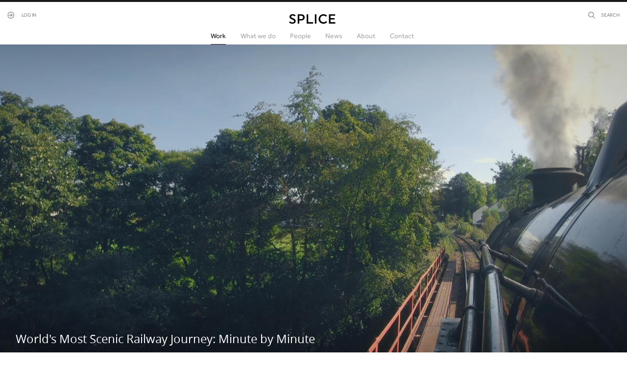

--- FILE ---
content_type: text/html; charset=utf-8
request_url: https://splicepost.com/work/documentary/world-s-most-scenic-railway-journey-minute-by-minute
body_size: 17662
content:
<!DOCTYPE html>
<html class="public" lang="en">
<head prefix="og: http://ogp.me/ns#">
  
<!--[if IE]><meta http-equiv="X-UA-Compatible" content="IE=edge"><![endif]-->


<meta content="text/html; charset=utf-8" http-equiv="Content-Type">
<meta content="width=device-width, initial-scale=1, maximum-scale=2" name="viewport">
<meta content="telephone=no" name="format-detection">


<!--[if lt IE 9]><link href="/stylesheets/ie8.css" media="screen" rel="stylesheet" type="text/css" /><![endif]-->

  <link rel="stylesheet" type="text/css" href='/stylesheets/THEOplayerUI.min.css'>



  <link rel="stylesheet" href="/stylesheets/package.min.css?v2.0.6">
  <link rel="stylesheet" href="/stylesheets/style.min.css?v1.0.0">



<link rel="stylesheet" href="//static.voog.com/libs/edicy-search/latest/edicy-search.css">

<link rel="apple-touch-icon" sizes="180x180" href="/images/apple-touch-icon.png">
<link rel="icon" type="image/png" sizes="32x32" href="/images/favicon-32x32.png">
<link rel="icon" type="image/png" sizes="16x16" href="/images/favicon-16x16.png">
<link rel="manifest" href="/assets/site.webmanifest">
<link rel="mask-icon" href="/assets/safari-pinned-tab.svg" color="#1a1a1a">
<link rel="shortcut icon" href="/assets/favicon.ico">
<meta content="#1a1a1a" name="msapplication-TileColor">
<meta name="msapplication-config" content="/assets/browserconfig.xml">
<meta content="#000000" name="theme-color">



<title>
  
    
      Documentary
      
        —
        Splice
      
    
  
</title>

<!-- Leadforensics stuff -->
<script type="text/javascript" src="https://secure.leadforensics.com/js/55501.js"></script>
<noscript><img src="https://secure.leadforensics.com/55501.png" alt="" style="display:none;" /></noscript>


<meta property="og:type" content="website">
<meta property="og:url" content="https://splicepost.com/work/documentary">
<meta property="og:title" content="
  
    
      Documentary
      
        —
        Splice
      
    
  
">
<meta property="og:site_name" content="Splice">
















<link href="//static.voog.com/libs/edicy-gallery/1.9.1/edicy-gallery.css" media="screen" rel="stylesheet" />
</head>
<body class="preload" data-search-indexing-allowed="false">
  <div class="container">
    <header class="header">
  <div class="header__inner">
    <div class="header__left">
      <button class="btn btn--type-2 btn__login" data-toggle="modal" data-target="loginModal" aria-label="Log in"><span class="icon"><svg xmlns="http://www.w3.org/2000/svg" viewBox="0 0 14 14" fill="none" aria-hidden="true"><rect width="14" height="14" fill="black" fill-opacity="0"/><path d="M7.49 3.70999L6.51 4.68999L8.12 6.29999H0V7.69999H8.12L6.51 9.30999L7.49 10.29L10.78 6.99999L7.49 3.70999Z" fill="#1A1A1A"/><rect width="13.65" height="14" fill="black" fill-opacity="0" transform="translate(0.349976)"/><path d="M6.99998 0C3.84998 0 1.18998 2.03 0.349976 4.9H1.81998C2.65998 2.87 4.61998 1.4 6.99998 1.4C10.08 1.4 12.6 3.92 12.6 7C12.6 10.08 10.08 12.6 6.99998 12.6C4.61998 12.6 2.65998 11.13 1.81998 9.1H0.349976C1.25998 11.97 3.91998 14 6.99998 14C10.85 14 14 10.85 14 7C14 3.15 10.85 0 6.99998 0Z" fill="#1A1A1A"/></svg></span><span>Log in</span></button>
    </div>
    <div class="header__center">
    <a href="https://splicepost.com/" class="logo logo--primary" aria-label="Home"></a>
    <nav class="header__nav" aria-label="Main Menu">
      <ul role="menubar" class="menu" aria-label="Main Menu">
  

  
    <li class="menu__item parent__item">
      <a role="menuitem" class="menu__link parent__link current" href="/work" aria-haspopup="true" aria-expanded="false" tabindex="0">Work</a>
    
      <ul role="menu" class="submenu" aria-label="Work">
        
          <li role="none presentation" class="menu__item">
            <a role="menuitem" href="/work/documentary" class="menu__link current" tabindex="0">Documentary</a>
          </li>
        
          <li role="none presentation" class="menu__item">
            <a role="menuitem" href="/work/scripted" class="menu__link" tabindex="0">Scripted</a>
          </li>
        
          <li role="none presentation" class="menu__item">
            <a role="menuitem" href="/work/feature" class="menu__link" tabindex="0">Feature</a>
          </li>
        
          <li role="none presentation" class="menu__item">
            <a role="menuitem" href="/work/showreels" class="menu__link" tabindex="0">Showreels</a>
          </li>
        

        

        
      </ul>
    
    </li>
  
    <li class="menu__item parent__item">
      <a role="menuitem" class="menu__link parent__link" href="/what-we-do" aria-haspopup="true" aria-expanded="false" tabindex="0">What we do</a>
    
      <ul role="menu" class="submenu" aria-label="What we do">
        
          <li role="none presentation" class="menu__item">
            <a role="menuitem" href="/what-we-do#offline" class="menu__link" tabindex="0">Offline</a>
          </li>
        
          <li role="none presentation" class="menu__item">
            <a role="menuitem" href="/what-we-do#online" class="menu__link" tabindex="0">Online</a>
          </li>
        
          <li role="none presentation" class="menu__item">
            <a role="menuitem" href="/what-we-do#sound" class="menu__link" tabindex="0">Sound</a>
          </li>
        
          <li role="none presentation" class="menu__item">
            <a role="menuitem" href="/what-we-do#grade" class="menu__link" tabindex="0">Grade</a>
          </li>
        
          <li role="none presentation" class="menu__item">
            <a role="menuitem" href="/what-we-do#remote" class="menu__link" tabindex="0">Remote</a>
          </li>
        
          <li role="none presentation" class="menu__item">
            <a role="menuitem" href="/what-we-do#vfx" class="menu__link" tabindex="0">VFX</a>
          </li>
        
          <li role="none presentation" class="menu__item">
            <a role="menuitem" href="/what-we-do#datacine" class="menu__link" tabindex="0">Datacine</a>
          </li>
        
          <li role="none presentation" class="menu__item">
            <a role="menuitem" href="/what-we-do#office-space" class="menu__link" tabindex="0">Office Space</a>
          </li>
        

        

        
      </ul>
    
    </li>
  
    <li class="menu__item parent__item">
      <a role="menuitem" class="menu__link parent__link" href="/people" aria-haspopup="true" aria-expanded="false" tabindex="0">People</a>
    
      <ul role="menu" class="submenu" aria-label="People">
        
          <li role="none presentation" class="menu__item">
            <a role="menuitem" href="/people#management" class="menu__link" tabindex="0">Management</a>
          </li>
        
          <li role="none presentation" class="menu__item">
            <a role="menuitem" href="/people#sales" class="menu__link" tabindex="0">Sales</a>
          </li>
        
          <li role="none presentation" class="menu__item">
            <a role="menuitem" href="/people#production" class="menu__link" tabindex="0">Production</a>
          </li>
        
          <li role="none presentation" class="menu__item">
            <a role="menuitem" href="/people#frontofhouse" class="menu__link" tabindex="0">Front of House</a>
          </li>
        
          <li role="none presentation" class="menu__item">
            <a role="menuitem" href="/people#editors" class="menu__link" tabindex="0">Editors</a>
          </li>
        
          <li role="none presentation" class="menu__item">
            <a role="menuitem" href="/people#sound" class="menu__link" tabindex="0">Sound</a>
          </li>
        
          <li role="none presentation" class="menu__item">
            <a role="menuitem" href="/people#colourists" class="menu__link" tabindex="0">Colourists</a>
          </li>
        
          <li role="none presentation" class="menu__item">
            <a role="menuitem" href="/people#operations" class="menu__link" tabindex="0">Operations</a>
          </li>
        

        

        
      </ul>
    
    </li>
  
    <li class="menu__item">
      <a role="menuitem" class="menu__link" href="/news" aria-haspopup="false" tabindex="0">News</a>
    
    </li>
  
    <li class="menu__item parent__item">
      <a role="menuitem" class="menu__link parent__link" href="/about" aria-haspopup="true" aria-expanded="false" tabindex="0">About</a>
    
      <ul role="menu" class="submenu" aria-label="About">
        
          <li role="none presentation" class="menu__item">
            <a role="menuitem" href="/about#ourstory" class="menu__link" tabindex="0">Our story</a>
          </li>
        
          <li role="none presentation" class="menu__item">
            <a role="menuitem" href="/about#whatwedo" class="menu__link" tabindex="0">What we do</a>
          </li>
        
          <li role="none presentation" class="menu__item">
            <a role="menuitem" href="/about#whoweare" class="menu__link" tabindex="0">Who we are</a>
          </li>
        
          <li role="none presentation" class="menu__item">
            <a role="menuitem" href="/about#sustainability" class="menu__link" tabindex="0">Sustainability</a>
          </li>
        
          <li role="none presentation" class="menu__item">
            <a role="menuitem" href="/about#partners" class="menu__link" tabindex="0">Our partners</a>
          </li>
        
          <li role="none presentation" class="menu__item">
            <a role="menuitem" href="/about#security" class="menu__link" tabindex="0">Content security</a>
          </li>
        

        

        
      </ul>
    
    </li>
  
    <li class="menu__item">
      <a role="menuitem" class="menu__link" href="/contact" aria-haspopup="false" tabindex="0">Contact</a>
    
    </li>
  

  
</ul>

    </nav>
    </div>
    <div class="header__right">
      
        <button class="btn btn--type-2 btn__search" data-toggle="modal" data-target="searchModal" aria-label="Search"><span class="icon"><svg xmlns="http://www.w3.org/2000/svg" viewBox="0 0 14 14" fill="none" aria-hidden="true"><path d="M14 13.0051L10.1624 9.16751C10.9442 8.17259 11.3706 6.96447 11.3706 5.68528C11.3706 4.19289 10.802 2.77157 9.73604 1.63452C8.59898 0.568528 7.17766 0 5.68528 0C4.19289 0 2.77157 0.568528 1.63452 1.63452C0.568528 2.77157 0 4.19289 0 5.68528C0 7.17766 0.568528 8.59898 1.63452 9.73604C2.77157 10.802 4.19289 11.3706 5.68528 11.3706C6.96447 11.3706 8.17259 10.9442 9.16751 10.1624L13.0051 14L14 13.0051ZM5.68528 9.94924C4.54822 9.94924 3.48223 9.52284 2.70051 8.67005C1.84772 7.88832 1.42132 6.82233 1.42132 5.68528C1.42132 4.54822 1.84772 3.48223 2.70051 2.70051C3.48223 1.84772 4.54822 1.42132 5.68528 1.42132C6.82233 1.42132 7.88832 1.84772 8.67005 2.70051C9.52284 3.48223 9.94924 4.54822 9.94924 5.68528C9.94924 6.82233 9.52284 7.88832 8.67005 8.67005C7.88832 9.52284 6.82233 9.94924 5.68528 9.94924Z" fill="#1A1A1A"/></svg></span><span>Search</span></button>
      
      
      <button class="btn btn--type-2 btn__nav js-toggle-nav" aria-label="Menu"><span class="icon">menu</span><span class="btn__label">Menu</span></button>
    </div>
  </div>
</header>
    <main class="content">
      <div class="hero hero__slideshow w100p">
      
        
        
        <div class="hero__slideshow_gallery js-hero-slideshow-gallery"><div class="photo_gallery_area edys-gallery-area edys-gallery-squares" data-gallery-id="745886">
  <div class="edys-gallery" data-gallery-photos>
      <a class="edys-gallery-item" data-gallery-photo-id="12595171" data-original-url="//media.voog.com/0000/0044/2576/photos/trainjourney2.jpg" data-sizes="[{&quot;content_type&quot;:&quot;image/jpeg&quot;,&quot;width&quot;:1280,&quot;height&quot;:720,&quot;size&quot;:&quot;large&quot;,&quot;schemeless_url&quot;:&quot;//media.voog.com/0000/0044/2576/photos/trainjourney2_large.jpg&quot;,&quot;url&quot;:&quot;//media.voog.com/0000/0044/2576/photos/trainjourney2_large.jpg&quot;},{&quot;content_type&quot;:&quot;image/jpeg&quot;,&quot;width&quot;:600,&quot;height&quot;:338,&quot;size&quot;:&quot;block&quot;,&quot;schemeless_url&quot;:&quot;//media.voog.com/0000/0044/2576/photos/trainjourney2_block.jpg&quot;,&quot;url&quot;:&quot;//media.voog.com/0000/0044/2576/photos/trainjourney2_block.jpg&quot;},{&quot;content_type&quot;:&quot;image/jpeg&quot;,&quot;width&quot;:150,&quot;height&quot;:85,&quot;size&quot;:&quot;medium&quot;,&quot;schemeless_url&quot;:&quot;//media.voog.com/0000/0044/2576/photos/trainjourney2_medium.jpg&quot;,&quot;url&quot;:&quot;//media.voog.com/0000/0044/2576/photos/trainjourney2_medium.jpg&quot;},{&quot;content_type&quot;:&quot;image/jpeg&quot;,&quot;width&quot;:1920,&quot;height&quot;:1080,&quot;size&quot;:null,&quot;schemeless_url&quot;:&quot;//media.voog.com/0000/0044/2576/photos/trainjourney2.jpg&quot;,&quot;url&quot;:&quot;//media.voog.com/0000/0044/2576/photos/trainjourney2.jpg&quot;}]" href="//media.voog.com/0000/0044/2576/photos/trainjourney2_large.jpg">
        <img
          src="//media.voog.com/0000/0044/2576/photos/trainjourney2_block.jpg"
          
          class="edys-gallery-image"
          
          >
      </a>
  </div>
</div></div>
        <div class="hero__slideshow_area js-hero-slideshow-area"></div>
        <div class="hero__slideshow_nav flexbox js-hero-slideshow-nav">
          <a href="#" class="btn--type-5 hero__slideshow_nav_btn prev js-slideshow-prev-photo"><span class="icon"><svg viewBox="0 0 9 15" fill="none" xmlns="http://www.w3.org/2000/svg"><path d="M0.701527 7.5L1.54188 8.34507L9 0.84507L8.15965 0L0.701527 7.5Z" fill="#C4C4C4"/><path d="M1.54188 6.65493L0.701527 7.5L8.15965 15L9 14.1549L1.54188 6.65493Z" fill="#C4C4C4"/></svg></span></a>
          <a href="#" class="btn--type-5 hero__slideshow_nav_btn next js-slideshow-next-photo"><span class="icon"><svg viewBox="0 0 9 15" fill="none" xmlns="http://www.w3.org/2000/svg"><path d="M8.29847 7.5L7.45812 8.34507L0 0.84507L0.840352 0L8.29847 7.5Z" fill="#C4C4C4"/><path d="M7.45812 6.65493L8.29847 7.5L0.840352 15L0 14.1549L7.45812 6.65493Z" fill="#C4C4C4"/></svg></span></a>
        </div>
        
        
        <div class="entry__title" data-search-indexing-allowed="true"><div class="wrap"><h1>World's Most Scenic Railway Journey: Minute by Minute</h1></div></div>
      
      </div>
      <div class="wrap">
        <section class="section">
          
          <h2 class="entry__heading" aria-hidden="true">World's Most Scenic Railway Journey: Minute by Minute</h2>
          <div class="entry__description"></div>
          
          <div class="entry__information flexbox">
            
            <div data-search-indexing-allowed="true" style="display:none;">travel, discovery, documentary</div>
            
            
            <div class="entry__information_col">
              <span class="entry__information_label heading--type-1">Where to watch</span>
              <span class="entry__information_text">Channel 5</span>
            </div>
            
            
            <div class="entry__information_col">
              <span class="entry__information_label heading--type-1">Online editor</span>
              <span class="entry__information_text">Tristan Lancey</span>
            </div>
            
            
            <div class="entry__information_col">
              <span class="entry__information_label heading--type-1">Re-Recording Mixer</span>
              <span class="entry__information_text">James Whittlesea</span>
            </div>
            
            
            
            <div class="entry__information_col">
              <span class="entry__information_label heading--type-1">Colourist</span>
              <span class="entry__information_text">Adam Dolniak</span>
            </div>
            
            
            <div class="entry__information_col">
              <span class="entry__information_label heading--type-1">Post producer</span>
              <span class="entry__information_text">Caroline Hewson</span>
            </div>
            
            
          </div>
          
        </section>
        
          
          
          <section class="section">
            <h4 class="entries__heading heading--type-1">Related works</h4>
            
            
              
                
                
                  
                
                  
                
                  
                
              
            
              
                
                
                  
                
                  
                
                  
                
              
            
              
                
                
                  
                
                  
                
                  
                
              
            
              
                
                
                  
                
                  
                
                  
                
              
            
              
                
                
                  
                
                  
                
                  
                
              
            
              
                
                
                  
                
                  
                
                  
                
              
            
              
                
                
                  
                
                  
                
                  
                
              
            
              
                
                
                  
                    
                    
              
            
              
                
                
                  
                
                  
                
                  
                
              
            
              
                
                
                  
                
                  
                    
                    
              
            
              
                
                
                  
                
                  
                
                  
                
              
            
              
                
                
                  
                
                  
                
                  
                
              
            
              
                
                
                  
                
                  
                
                  
                
              
            
              
                
                
                  
                
                  
                
                  
                
              
            
              
                
                
                  
                
                  
                    
                    
              
            
              
                
                
                  
                
                  
                
                  
                
              
            
              
                
                
                  
                
                  
                
                  
                
              
            
              
                
                
                  
                
                  
                
                  
                
              
            
              
                
                
                  
                
                  
                
                  
                
              
            
              
                
                
                  
                
                  
                
                  
                
              
            
              
            
              
                
                
                  
                
                  
                
                  
                
              
            
              
                
                
                  
                
                  
                
                  
                
              
            
              
                
                
                  
                
                  
                
                  
                
              
            
              
                
                
                  
                
                  
                
                  
                
              
            
              
                
                
                  
                
                  
                
                  
                
              
            
              
                
                
                  
                
                  
                
                  
                
              
            
              
                
                
                  
                
                  
                
                  
                
              
            
              
                
                
                  
                
                  
                
                  
                
              
            
              
                
                
                  
                
                  
                
                  
                
              
            
              
                
                
                  
                
                  
                
                  
                
              
            
              
                
                
                  
                
                  
                
                  
                
              
            
              
                
                
                  
                
                  
                
                  
                
              
            
              
                
                
                  
                
                  
                
                  
                
              
            
              
                
                
                  
                
                  
                
                  
                
              
            
              
                
                
                  
                
                  
                
                  
                
              
            
              
                
                
                  
                
                  
                
                  
                
              
            
              
                
                
                  
                
                  
                
                  
                
              
            
              
                
                
                  
                
                  
                
                  
                
              
            
              
                
                
                  
                
                  
                
                  
                
              
            
              
                
                
                  
                    
                    
              
            
              
                
                
                  
                
                  
                
                  
                
              
            
              
                
                
                  
                
                  
                
                  
                
              
            
              
                
                
                  
                
                  
                
                  
                
              
            
              
                
                
                  
                
                  
                
                  
                
              
            
              
                
                
                  
                
                  
                
                  
                
              
            
              
                
                
                  
                
                  
                
                  
                
              
            
              
                
                
                  
                
                  
                
                  
                
              
            
              
                
                
                  
                
                  
                
                  
                
              
            
              
                
                
                  
                
                  
                
                  
                
              
            
              
                
                
                  
                
                  
                
                  
                
              
            
              
                
                
                  
                
                  
                
                  
                
              
            
              
                
                
                  
                
                  
                
                  
                
              
            
              
                
                
                  
                
                  
                
                  
                
              
            
              
                
                
                  
                
                  
                
                  
                
              
            
              
                
                
                  
                
                  
                
                  
                
              
            
              
                
                
                  
                
                  
                
                  
                
              
            
              
                
                
                  
                
                  
                    
                    
              
            
              
                
                
                  
                
                  
                
                  
                
              
            
              
                
                
                  
                
                  
                    
                    
              
            
              
                
                
                  
                
                  
                
                  
                
              
            
              
                
                
                  
                
                  
                
                  
                
              
            
              
                
                
                  
                
                  
                
                  
                
              
            
              
                
                
                  
                
                  
                
                  
                
              
            
              
                
                
                  
                
                  
                
                  
                
              
            
              
                
                
                  
                
                  
                
                  
                
              
            
              
                
                
                  
                
                  
                
                  
                
              
            
              
                
                
                  
                
                  
                
                  
                
              
            
              
                
                
                  
                
                  
                
                  
                
              
            
              
                
                
                  
                
                  
                
                  
                
              
            
              
                
                
                  
                
                  
                
                  
                
              
            
              
                
                
                  
                
                  
                
                  
                
              
            
              
                
                
                  
                
                  
                
                  
                
              
            
              
                
                
                  
                
                  
                
                  
                
              
            
              
                
                
                  
                
                  
                
                  
                
              
            
              
                
                
                  
                
                  
                
                  
                
              
            
              
                
                
                  
                
                  
                
                  
                
              
            
              
                
                
                  
                
                  
                
                  
                
              
            
              
                
                
                  
                
                  
                
                  
                
              
            
              
                
                
                  
                
                  
                
                  
                
              
            
              
            
              
                
                
                  
                
                  
                
                  
                
              
            
              
                
                
                  
                
                  
                
                  
                
              
            
              
                
                
                  
                
                  
                
                  
                
              
            
              
                
                
                  
                
                  
                
                  
                
              
            
              
                
                
                  
                
                  
                
                  
                
              
            
              
                
                
                  
                
                  
                
                  
                
              
            
              
                
                
                  
                
                  
                
                  
                
              
            
              
                
                
                  
                
                  
                
                  
                
              
            
              
                
                
                  
                
                  
                
                  
                
              
            
              
                
                
                  
                
                  
                
                  
                
              
            
              
                
                
                  
                
                  
                
                  
                
              
            
              
                
                
                  
                
                  
                
                  
                
              
            
              
                
                
                  
                
                  
                
                  
                
              
            
              
                
                
                  
                
                  
                
                  
                
              
            
              
                
                
                  
                
                  
                    
                    
              
            
              
                
                
                  
                
                  
                
                  
                
              
            
              
                
                
                  
                
                  
                
                  
                
              
            
              
                
                
                  
                
                  
                    
                    
              
            
              
                
                
                  
                
                  
                
                  
                    
                    
              
            
              
                
                
                  
                
                  
                
                  
                
              
            
              
                
                
                  
                
                  
                    
                    
              
            
              
                
                
                  
                
                  
                
                  
                
              
            
              
                
                
                  
                
                  
                
                  
                
              
            
              
                
                
                  
                
                  
                
                  
                
              
            
              
                
                
                  
                
                  
                
                  
                
              
            
              
                
                
                  
                
                  
                    
                    
              
            
              
            
              
                
                
                  
                
                  
                    
                    
              
            
              
                
                
                  
                
                  
                
                  
                
              
            
              
                
                
                  
                
                  
                
                  
                
              
            
              
                
                
                  
                
                  
                
                  
                
              
            
              
                
                
                  
                
                  
                
                  
                    
                    
              
            
              
                
                
                  
                
                  
                
                  
                    
                    
              
            
              
                
                
                  
                
                  
                
                  
                
              
            
              
                
                
                  
                
                  
                
                  
                
              
            
              
            
              
                
                
                  
                
                  
                
                  
                
              
            
              
                
                
                  
                
                  
                
                  
                
              
            
              
                
                
                  
                
                  
                
                  
                
              
            
              
                
                
                  
                    
                    
              
            
              
                
                
                  
                
                  
                
                  
                
              
            
              
                
                
                  
                
                  
                
                  
                
              
            
              
                
                
                  
                
                  
                
                  
                
              
            
              
                
                
                  
                
                  
                
                  
                
              
            
              
                
                
                  
                
                  
                
                  
                    
                    
              
            
              
                
                
                  
                    
                    
              
            
              
                
                
                  
                    
                    
              
            
              
                
                
                  
                
                  
                
                  
                
              
            
              
                
                
                  
                
                  
                
                  
                
              
            
              
            
              
                
                
                  
                
                  
                
                  
                
              
            
              
            
              
                
                
                  
                
                  
                
                  
                
              
            
              
                
                
                  
                
                  
                
                  
                
              
            
              
                
                
                  
                    
                    
              
            
              
                
                
                  
                
                  
                
                  
                
              
            
              
                
                
                  
                
                  
                
                  
                
              
            
              
                
                
                  
                
                  
                    
                    
              
            
              
                
                
                  
                
                  
                
                  
                
              
            
              
                
                
                  
                
                  
                
                  
                
              
            
              
                
                
                  
                
                  
                
                  
                
              
            
              
                
                
                  
                
                  
                
                  
                
              
            
              
                
                
                  
                    
                    
              
            
              
                
                
                  
                    
                    
              
            
              
                
                
                  
                
                  
                
                  
                
              
            
              
                
                
                  
                
                  
                
                  
                
              
            
              
                
                
                  
                
                  
                
                  
                    
                    
              
            
              
            
              
                
                
                  
                
                  
                
                  
                
              
            
              
                
                
                  
                
                  
                
                  
                
              
            
              
            
              
                
                
                  
                
                  
                
                  
                
              
            
              
                
                
                  
                
                  
                    
                    
              
            
              
                
                
                  
                
                  
                
                  
                
              
            
              
                
                
                  
                
                  
                
                  
                
              
            
              
                
                
                  
                
                  
                
                  
                
              
            
              
                
                
                  
                
                  
                
                  
                
              
            
              
                
                
                  
                
                  
                
                  
                
              
            
              
                
                
                  
                
                  
                
                  
                
              
            
              
                
                
                  
                
                  
                
                  
                
              
            
              
                
                
                  
                
                  
                
                  
                
              
            
              
                
                
                  
                
                  
                    
                    
              
            
              
                
                
                  
                
                  
                
                  
                
              
            
              
                
                
                  
                
                  
                    
                    
              
            
              
                
                
                  
                
                  
                
                  
                
              
            
              
                
                
                  
                
                  
                
                  
                
              
            
              
                
                
                  
                
                  
                
                  
                
              
            
              
                
                
                  
                
                  
                
                  
                
              
            
              
                
                
                  
                
                  
                
                  
                
              
            
              
                
                
                  
                
                  
                    
                    
              
            
              
                
                
                  
                
                  
                
                  
                
              
            
              
                
                
                  
                
                  
                
                  
                
              
            
              
            
              
                
                
                  
                
                  
                
                  
                
              
            
              
                
                
                  
                
                  
                
                  
                
              
            
              
                
                
                  
                
                  
                
                  
                
              
            
              
                
                
                  
                
                  
                
                  
                
              
            
              
                
                
                  
                
                  
                
                  
                
              
            
              
                
                
                  
                
                  
                
                  
                
              
            
              
                
                
                  
                    
                    
              
            
              
                
                
                  
                
                  
                
                  
                
              
            
              
                
                
                  
                
                  
                
                  
                
              
            
              
                
                
                  
                
                  
                
                  
                
              
            
              
                
                
                  
                
                  
                
                  
                
              
            
              
                
                
                  
                
                  
                
                  
                    
                    
              
            
              
                
                
                  
                
                  
                
                  
                
              
            
              
                
                
                  
                
                  
                
                  
                
              
            
              
                
                
                  
                
                  
                
                  
                    
                    
              
            
              
                
                
                  
                
                  
                
                  
                
              
            
              
                
                
                  
                
                  
                
                  
                
              
            
              
                
                
                  
                
                  
                
                  
                    
                    
              
            
              
                
                
                  
                
                  
                
                  
                
              
            
              
                
                
                  
                
                  
                
                  
                
              
            
              
                
                
                  
                
                  
                
                  
                
              
            
              
                
                
                  
                
                  
                
                  
                    
                    
              
            
              
                
                
                  
                
                  
                
                  
                    
                    
              
            
              
                
                
                  
                
                  
                
                  
                
              
            
              
                
                
                  
                
                  
                
                  
                
              
            
              
                
                
                  
                
                  
                
                  
                
              
            
              
                
                
                  
                
                  
                
                  
                
              
            
              
                
                
                  
                
                  
                
                  
                    
                    
              
            
              
                
                
                  
                
                  
                
                  
                
              
            
              
                
                
                  
                
                  
                
                  
                
              
            
              
                
                
                  
                
                  
                
                  
                    
                    
              
            
              
                
                
                  
                
                  
                
                  
                    
                    
              
            
              
                
                
                  
                
                  
                
                  
                    
                    
              
            
              
                
                
                  
                
                  
                
                  
                    
                    
              
            
              
                
                
                  
                
                  
                
                  
                
              
            
              
                
                
                  
                
                  
                
                  
                    
                    
              
            
              
                
                
                  
                
                  
                
                  
                    
                    
              
            
              
                
                
                  
                
                  
                
                  
                
              
            
              
                
                
                  
                
                  
                
                  
                    
                    
              
            
              
                
                
                  
                
                  
                    
                    
              
            
              
                
                
                  
                
                  
                
                  
                
              
            
              
                
                
                  
                
                  
                
                  
                    
                    
              
            
              
                
                
                  
                
                  
                    
                    
              
            
              
                
                
                  
                
                  
                
                  
                    
                    
              
            
              
                
                
                  
                
                  
                
                  
                
              
            
              
                
                
                  
                
                  
                
                  
                    
                    
              
            
              
                
                
                  
                
                  
                
                  
                    
                    
              
            
              
                
                
                  
                
                  
                
                  
                
              
            
              
                
                
                  
                
                  
                
                  
                    
                    
              
            
              
            
              
                
                
                  
                
                  
                
                  
                    
                    
              
            
              
                
                
                  
                
                  
                
                  
                    
                    
              
            
              
                
                
                  
                
                  
                
                  
                    
                    
              
            
              
                
                
                  
                
                  
                
                  
                    
                    
              
            
              
                
                
                  
                
                  
                
                  
                    
                    
              
            
              
                
                
                  
                
                  
                
                  
                    
                    
              
            
              
                
                
                  
                
                  
                
                  
                
              
            
              
                
                
                  
                
                  
                
                  
                
              
            
              
                
                
                  
                
                  
                
                  
                
              
            
              
                
                
                  
                
                  
                
                  
                    
                    
              
            
              
                
                
                  
                
                  
                
                  
                    
                    
              
            
              
                
                
                  
                
                  
                
                  
                
              
            
              
                
                
                  
                
                  
                
                  
                    
                    
              
            
              
                
                
                  
                
                  
                
                  
                    
                    
              
            
              
                
                
                  
                
                  
                
                  
                    
                    
              
            
              
                
                
                  
                
                  
                
                  
                    
                    
              
            
              
                
                
                  
                
                  
                
                  
                
              
            
              
                
                
                  
                
                  
                
                  
                    
                    
              
            
              
                
                
                  
                
                  
                
                  
                    
                    
              
            
              
                
                
                  
                
                  
                
                  
                    
                    
              
            
              
                
                
                  
                
                  
                
                  
                
              
            
              
                
                
                  
                
                  
                
                  
                    
                    
              
            
              
                
                
                  
                
                  
                
                  
                    
                    
              
            
              
                
                
                  
                
                  
                
                  
                    
                    
              
            
              
                
                
                  
                
                  
                
                  
                
              
            
              
            
              
                
                
                  
                
                  
                
                  
                
              
            
              
            
              
                
                
                  
                
                  
                
                  
                    
                    
              
            
              
                
                
                  
                
                  
                
                  
                    
                    
              
            
              
                
                
                  
                
                  
                
                  
                    
                    
              
            
              
                
                
                  
                
                  
                
                  
                    
                    
              
            
              
                
                
                  
                
                  
                
                  
                    
                    
              
            
              
                
                
                  
                
                  
                
                  
                    
                    
              
            
              
                
                
                  
                
                  
                
                  
                    
                    
              
            
              
                
                
                  
                
                  
                
                  
                    
                    
              
            
              
                
                
                  
                
                  
                
                  
                
              
            
              
                
                
                  
                
                  
                
                  
                    
                    
              
            
              
                
                
                  
                
                  
                
                  
                
              
            
              
                
                
                  
                
                  
                
                  
                
              
            
              
                
                
                  
                
                  
                
                  
                    
                    
              
            
              
                
                
                  
                
                  
                
                  
                
              
            
              
                
                
                  
                
                  
                
                  
                    
                    
              
            
              
                
                
                  
                
                  
                
                  
                
              
            
              
                
                
                  
                
                  
                
                  
                    
                    
              
            
              
                
                
                  
                
                  
                
                  
                
              
            
              
                
                
                  
                
                  
                
                  
                    
                    
              
            
              
                
                
                  
                
                  
                
                  
                
              
            
              
                
                
                  
                
                  
                
                  
                    
                    
              
            
              
                
                
                  
                
                  
                
                  
                
              
            
              
                
                
                  
                
                  
                
                  
                    
                    
              
            
              
                
                
                  
                
                  
                
                  
                
              
            
              
                
                
                  
                
                  
                
                  
                    
                    
              
            
              
                
                
                  
                
                  
                
                  
                
              
            
              
                
                
                  
                
                  
                
                  
                
              
            
              
                
                
                  
                
                  
                
                  
                    
                    
              
            
              
                
                
                  
                
                  
                
                  
                
              
            
              
                
                
                  
                
                  
                
                  
                
              
            
              
                
                
                  
                
                  
                
                  
                    
                    
              
            
              
                
                
                  
                
                  
                
                  
                
              
            
              
                
                
                  
                
                  
                
                  
                
              
            
              
                
                
                  
                
                  
                
                  
                
              
            
              
                
                
                  
                
                  
                
                  
                    
                    
              
            
              
                
                
                  
                
                  
                
                  
                
              
            
              
                
                
                  
                
                  
                
                  
                
              
            
              
                
                
                  
                
                  
                
                  
                    
                    
              
            
              
                
                
                  
                
                  
                
                  
                
              
            
              
                
                
                  
                
                  
                
                  
                
              
            
              
                
                
                  
                
                  
                
                  
                    
                    
              
            
              
                
                
                  
                
                  
                
                  
                
              
            
              
                
                
                  
                
                  
                
                  
                
              
            
              
                
                
                  
                
                  
                
                  
                
              
            
              
                
                
                  
                
                  
                
                  
                
              
            
              
                
                
                  
                
                  
                
                  
                    
                    
              
            
              
                
                
                  
                
                  
                
                  
                    
                    
              
            
              
                
                
                  
                
                  
                
                  
                
              
            
              
                
                
                  
                
                  
                
                  
                    
                    
              
            
              
                
                
                  
                
                  
                
                  
                    
                    
              
            
              
                
                
                  
                
                  
                
                  
                    
                    
              
            
              
                
                
                  
                
                  
                
                  
                
              
            
              
                
                
                  
                
                  
                
                  
                
              
            
              
                
                
                  
                
                  
                
                  
                
              
            
              
                
                
                  
                
                  
                
                  
                
              
            
              
                
                
                  
                
                  
                
                  
                    
                    
              
            
              
                
                
                  
                
                  
                
                  
                
              
            
              
                
                
                  
                
                  
                
                  
                    
                    
              
            
              
                
                
                  
                
                  
                
                  
                    
                    
              
            
              
                
                
                  
                
                  
                
                  
                
              
            
              
                
                
                  
                
                  
                
                  
                    
                    
              
            
              
                
                
                  
                
                  
                
                  
                    
                    
              
            
              
                
                
                  
                
                  
                
                  
                
              
            
              
                
                
                  
                
                  
                
                  
                    
                    
              
            
              
                
                
                  
                
                  
                
                  
                    
                    
              
            
              
                
                
                  
                
                  
                
                  
                    
                    
              
            
              
                
                
                  
                
                  
                
                  
                
              
            
              
            
              
                
                
                  
                
                  
                
                  
                    
                    
              
            
              
                
                
                  
                
                  
                
                  
                
              
            
              
                
                
                  
                
                  
                
                  
                    
                    
              
            
              
                
                
                  
                
                  
                
                  
                
              
            
              
                
                
                  
                
                  
                
                  
                
              
            
              
                
                
                  
                
                  
                
                  
                    
                    
              
            
              
                
                
                  
                
                  
                    
                    
              
            
              
                
                
                  
                
                  
                
                  
                    
                    
              
            
              
                
                
                  
                
                  
                
                  
                
              
            
              
                
                
                  
                
                  
                
                  
                
              
            
              
                
                
                  
                
                  
                    
                    
              
            
              
                
                
                  
                
                  
                
                  
                    
                    
              
            
              
                
                
                  
                
                  
                
                  
                
              
            
              
                
                
                  
                
                  
                
                  
                
              
            
              
                
                
                  
                
                  
                    
                    
              
            
              
                
                
                  
                
                  
                
                  
                
              
            
              
                
                
                  
                
                  
                
                  
                    
                    
              
            
              
                
                
                  
                
                  
                
                  
                
              
            
              
                
                
                  
                
                  
                
                  
                    
                    
              
            
              
                
                
                  
                
                  
                
                  
                
              
            
              
                
                
                  
                
                  
                
                  
                    
                    
              
            
              
                
                
                  
                
                  
                    
                    
              
            
              
                
                
                  
                
                  
                
                  
                
              
            
              
                
                
                  
                
                  
                
                  
                
              
            
              
                
                
                  
                
                  
                
                  
                    
                    
              
            
              
                
                
                  
                
                  
                
                  
                
              
            
              
                
                
                  
                
                  
                
                  
                
              
            
              
                
                
                  
                
                  
                
                  
                
              
            
              
                
                
                  
                    
                    
              
            
              
                
                
                  
                
                  
                
                  
                
              
            
              
                
                
                  
                
                  
                
                  
                
              
            
              
                
                
                  
                
                  
                
                  
                
              
            
              
                
                
                  
                
                  
                
                  
                    
                    
              
            
              
                
                
                  
                
                  
                
                  
                
              
            
              
                
                
                  
                
                  
                
                  
                
              
            
              
                
                
                  
                
                  
                
                  
                
              
            
              
                
                
                  
                
                  
                
                  
                
              
            
              
                
                
                  
                
                  
                
                  
                
              
            
              
                
                
                  
                
                  
                
                  
                
              
            
              
                
                
                  
                
                  
                
                  
                    
                    
              
            
              
                
                
                  
                
                  
                
                  
                    
                    
              
            
              
                
                
                  
                
                  
                
                  
                    
                    
              
            
              
                
                
                  
                
                  
                
                  
                    
                    
              
            
              
                
                
                  
                
                  
                
                  
                
              
            
              
                
                
                  
                
                  
                
                  
                
              
            
              
            
              
                
                
                  
                
                  
                
                  
                
              
            
              
                
                
                  
                
                  
                
                  
                    
                    
              
            
              
            
              
                
                
                  
                
                  
                
                  
                
              
            
              
                
                
                  
                
                  
                
                  
                
              
            
              
                
                
                  
                
                  
                
                  
                
              
            
              
                
                
                  
                
                  
                
                  
                    
                    
              
            
              
                
                
                  
                
                  
                
                  
                    
                    
              
            
              
                
                
                  
                
                  
                
                  
                    
                    
              
            
              
                
                
                  
                
                  
                
                  
                    
                    
              
            
              
            
              
                
                
                  
                
                  
                
                  
                    
                    
              
            
              
                
                
                  
                
                  
                
                  
                    
                    
              
            
              
            
              
                
                
                  
                
                  
                
                  
                
              
            
              
                
                
                  
                
                  
                
                  
                    
                    
              
            
              
                
                
                  
                
                  
                
                  
                    
                    
              
            
              
                
                
                  
                
                  
                
                  
                    
                    
              
            
              
                
                
                  
                
                  
                
                  
                    
                    
              
            
              
                
                
                  
                
                  
                
                  
                
              
            
              
                
                
                  
                
                  
                
                  
                
              
            
              
                
                
                  
                
                  
                
                  
                
              
            
              
                
                
                  
                
                  
                
                  
                
              
            
              
                
                
                  
                
                  
                
                  
                
              
            
              
                
                
                  
                
                  
                
                  
                
              
            
              
                
                
                  
                
                  
                
                  
                
              
            
              
                
                
                  
                
                  
                
                  
                
              
            
              
                
                
                  
                
                  
                
                  
                
              
            
              
                
                
                  
                
                  
                
                  
                
              
            
              
                
                
                  
                
                  
                
                  
                
              
            
              
                
                
                  
                
                  
                
                  
                
              
            
              
                
                
                  
                
                  
                
                  
                
              
            
            
            <ul class="entries__list flexbox">
            
              <li class="entries__item"><a href="/work/documentary/britain-by-bike" aria-label="World's Most Scenic Railway Journey: Minute by Minute" class="entries__link"><div class="entries__photo" style="background-image:url('//media.voog.com/0000/0044/2576/photos/britainbybike_video_block.jpg');"></div><span class="entries__name">Britain By Bike</span></a></li>
            
              <li class="entries__item"><a href="/work/documentary/great-british-ships" aria-label="World's Most Scenic Railway Journey: Minute by Minute" class="entries__link"><div class="entries__photo" style="background-image:url('//media.voog.com/0000/0044/2576/photos/greatbritishships-1_block.jpg');"></div><span class="entries__name">Great British Ships</span></a></li>
            
              <li class="entries__item"><a href="/work/documentary/life-on-the-edge" aria-label="World's Most Scenic Railway Journey: Minute by Minute" class="entries__link"><div class="entries__photo" style="background-image:url('//media.voog.com/0000/0044/2576/photos/lifeontheedge_block.jpg');"></div><span class="entries__name">Life on the Edge</span></a></li>
            
            </ul>
          </section>
        
      </div>
    </main>
    <footer class="footer">
  <div class="wrap">
    <div class="footer__cols flexbox">
      <div class="footer__col footer__col_1">
        <a href="https://splicepost.com/" class="logo logo--secondary" aria-hidden="true"></a>
        <div class="text">
          
<h3><br></h3>

        </div>
      </div>
      <div class="footer__col footer__col_2">
        <nav class="footer__nav"><ul class="menu">
  

  
    <li class="menu__item">
      <a href="/work" aria-label="Work" class="menu__link current">Work</a>
    </li>
  
    <li class="menu__item">
      <a href="/what-we-do" aria-label="What we do" class="menu__link">What we do</a>
    </li>
  
    <li class="menu__item">
      <a href="/people" aria-label="People" class="menu__link">People</a>
    </li>
  
    <li class="menu__item">
      <a href="/news" aria-label="News" class="menu__link">News</a>
    </li>
  
    <li class="menu__item">
      <a href="/about" aria-label="About" class="menu__link">About</a>
    </li>
  
    <li class="menu__item">
      <a href="/contact" aria-label="Contact" class="menu__link">Contact</a>
    </li>
  

  
  
    <li class="menu__item">
      <a href="https://splicepost.com/termsandconditions" class="menu__link">Terms and Conditions</a>
    </li>
  
</ul></nav>
      </div>
      <div class="footer__col footer__col_3">
        <ul class="menu menu__social">
          <li class="menu__item"><a href="https://www.instagram.com/splice_post/" target="_blank" class="menu__link" aria-label="Instagram"><span class="icon"><svg viewBox="0 0 16 16" fill="none" xmlns="http://www.w3.org/2000/svg" aria-hidden="true"><g opacity="0.5"><path d="M11.7647 0H4.23529C1.88235 0 0 1.92375 0 4.31672V11.6833C0 14.0293 1.88235 16 4.23529 16H11.7647C14.0706 16 16 14.0762 16 11.6833V4.31672C16 1.92375 14.1176 0 11.7647 0ZM14.5882 11.5425C14.5882 13.1848 13.2706 14.4985 11.6706 14.4985H4.32941C2.72941 14.5455 1.41176 13.1848 1.41176 11.5425V4.41056C1.41176 2.76833 2.72941 1.40762 4.32941 1.40762H11.6235C13.2706 1.40762 14.5882 2.76833 14.5882 4.41056V11.5425Z" fill="white"/><path d="M8 3.89445C5.78824 3.89445 4 5.72436 4 7.97656C4 10.2288 5.78824 12.0587 8 12.0587C10.2118 12.0587 12 10.2288 12 7.97656C12 5.72436 10.2118 3.89445 8 3.89445ZM8 10.6041C6.58824 10.6041 5.41176 9.43111 5.41176 7.97656C5.41176 6.52202 6.58824 5.349 8 5.349C9.41177 5.349 10.5882 6.52202 10.5882 7.97656C10.5882 9.43111 9.41177 10.6041 8 10.6041Z" fill="white"/><path d="M12.2353 4.59826C12.7291 4.59826 13.1295 4.17812 13.1295 3.65985C13.1295 3.14157 12.7291 2.72143 12.2353 2.72143C11.7415 2.72143 11.3412 3.14157 11.3412 3.65985C11.3412 4.17812 11.7415 4.59826 12.2353 4.59826Z" fill="white"/></g></svg></span><span class="label">Instagram</span></a></li>
          <li class="menu__item"><a href="https://www.linkedin.com/company/splice-tv-ltd/" target="_blank" class="menu__link" aria-label="LinkedIn"><span class="icon"><svg viewBox="0 0 16 15" fill="none" xmlns="http://www.w3.org/2000/svg" aria-hidden="true"><g opacity="0.5"><path d="M3.50266 4.75351H0.389147V14.7886H3.50266V4.75351Z" fill="white"/><path d="M12.0216 4.62144C10.2486 4.62144 9.12432 5.58975 8.90811 6.29397V4.70947H5.40541C5.44865 5.54573 5.40541 14.7446 5.40541 14.7446H8.90811V9.33092C8.90811 9.02282 8.90811 8.71472 8.99459 8.49465C9.25405 7.87846 9.72973 7.26227 10.6811 7.26227C11.8919 7.26227 12.4541 8.18656 12.4541 9.55098V14.7446H16V9.19887C15.9568 6.0739 14.227 4.62144 12.0216 4.62144Z" fill="white"/><path d="M1.9027 0C0.735135 0 0 0.748234 0 1.76055C0 2.72885 0.735135 3.47709 1.85946 3.47709H1.9027C3.07027 3.47709 3.80541 2.72885 3.80541 1.71654C3.76216 0.748234 3.02703 0 1.9027 0Z" fill="white"/></g></svg></span><span class="label">LinkedIn</span></a></li>
          <li class="menu__item"><a href="https://www.facebook.com/splicepost/?ref=bookmarks" target="_blank" class="menu__link" aria-label="Facebook"><span class="icon"><svg viewBox="0 0 17 17" fill="none" xmlns="http://www.w3.org/2000/svg" aria-hidden="true"><path opacity="0.5" d="M16.6367 15.3976C16.6367 15.8857 16.2443 16.2851 15.7648 16.2851H11.6667V9.98404H13.7593L14.0645 7.5435H11.6667V5.99043C11.6667 5.28045 11.8411 4.79234 12.8438 4.79234H14.1081V2.57366C13.8901 2.52929 13.149 2.48492 12.2334 2.48492C10.4024 2.48492 9.13808 3.63863 9.13808 5.72418V7.5435H7.04544V9.98404H9.13808V16.2851H1.50865C1.02909 16.2851 0.636719 15.8857 0.636719 15.3976V0.887471C0.636719 0.399362 1.02909 0 1.50865 0H15.7648C16.2443 0 16.6367 0.399362 16.6367 0.887471V15.3976Z" fill="white"/></svg></span><span class="label">Facebook</span></a></li>
          <li class="menu__item">
            <a href="https://twitter.com/splice_post" target="_blank" class="menu__link" aria-label="Twitter">
              <span class="icon">
                <svg width="18" height="18" viewBox="0 0 48 48" fill="none" xmlns="http://www.w3.org/2000/svg">
                  <path d="M36.6526 3.8078H43.3995L28.6594 20.6548L46 43.5797H32.4225L21.7881 29.6759L9.61989 43.5797H2.86886L18.6349 25.56L2 3.8078H15.9222L25.5348 16.5165L36.6526 3.8078ZM34.2846 39.5414H38.0232L13.8908 7.63406H9.87892L34.2846 39.5414Z" fill="white"/>
                </svg>               
              </span>
              <span class="label">Twitter</span>
            </a>
          </li>
        </ul>
      </div>
      <div class="footer__col footer__col_4">
        <h4 class="newsletter__heading">

Sign up to our mailing list
</h4>
        
        <h4 class="newsletter__success">Thank you for joining our newsletter!</h4>

        <div id="mc_embed_shell" class="form newsletter__form">
          <div id="mc_embed_signup" class="form_fields">
            <form action="https://splicepost.us16.list-manage.com/subscribe/post?u=b7676ae371c24e74c0c15658b&amp;id=a47d164569&amp;f_id=006021e1f0" method="post" id="mc-embedded-subscribe-form" name="mc-embedded-subscribe-form" class="validate" target="_blank">
              <div id="mc_embed_signup_scroll">
                <div class="mc-field-group form_field">
                  <input type="email" name="EMAIL" placeholder="Your e-mail address" class="required email" id="mce-EMAIL" required="" value="">
                </div>
              <div id="mce-responses" class="clear">
                <div class="response" id="mce-error-response" style="display: none;"></div>
                
              </div>
              <div style="position: absolute; left: -5000px;" aria-hidden="true"><input type="text" name="b_b7676ae371c24e74c0c15658b_a47d164569" tabindex="-1" value=""></div>
              <div class="clear form_submit">
                <input type="submit" name="subscribe" id="mc-embedded-subscribe" class="button c-pointer" value="Subscribe">
              </div>
            </div>
          </form>
        </div>
        <script type="text/javascript" src="//s3.amazonaws.com/downloads.mailchimp.com/js/mc-validate.js"></script><script type="text/javascript">(function($) {window.fnames = new Array(); window.ftypes = new Array();fnames[0]='EMAIL';ftypes[0]='email';fnames[1]='FNAME';ftypes[1]='text';fnames[2]='LNAME';ftypes[2]='text';fnames[3]='ADDRESS';ftypes[3]='address';fnames[4]='PHONE';ftypes[4]='phone';fnames[5]='BIRTHDAY';ftypes[5]='birthday';fnames[6]='COMPANY';ftypes[6]='text';}(jQuery));var $mcj = jQuery.noConflict(true);</script></div>

        

        <script>
          var form = document.getElementById("mc-embedded-subscribe-form");
          var success = document.getElementsByClassName("newsletter__success")[0];
          if(form.addEventListener){
            form.addEventListener("submit", function(callback){
              success.style.display = "block";
            }, false);
          } else if(form.attachEvent){
            form.attachEvent('onsubmit', function(callback){
              success.style.display = "block";
            });
          }
        </script>
      </div>
    </div>
    <div class="footer__bottom flexbox">
      <div class="footer__copyright">&copy; 2026 Splice Post Ltd</div>
      <div class="footer__disclaimer flexbox">
        <span class="footer__disclaimer_content">
          Our premises are powered by 100% Renewable Energy
        </span>
        
        <a href="http://wearealbert.org/" target="_blank" class="ml24" aria-label="Albert Affiliate website link">
          <svg width="80" height="70" viewBox="0 0 493.07698 416.58805" xmlns="http://www.w3.org/2000/svg">
            <g>
              <g>
                <path d="M38.25576,221.72062,5.22971,304.61527H27.72923l6.18422-16.05233H66.28176L72.466,304.61527H96.282l-33.0268-82.89465ZM40.361,271.85256l9.47371-24.474h.52663l9.47334,24.474Z" fill="white"/>
                <polygon points="124.954 221.721 102.586 221.721 102.586 304.615 166.007 304.615 166.007 286.194 124.954 286.194 124.954 221.721" fill="white"/>
                <path d="M232.18262,261.58894c8.81611-1.44721,14.73668-7.76292,14.73668-16.97365,0-13.94714-9.60483-22.89467-30.92042-22.89467H175.60437v82.89465h43.15811c19.34108,0,30.65715-8.42134,30.65715-22.76281C249.41963,270.00984,241.91932,263.56308,232.18262,261.58894ZM197.3151,239.48418h15.78905c7.63173,0,10.65758,3.42062,10.65758,7.76293,0,3.94709-3.02585,7.36845-10.65758,7.36845H197.3151Zm17.89387,47.236H197.3151V271.32593h17.76245c7.89546,0,11.316,3.28912,11.316,7.76293S222.973,286.72021,215.209,286.72021Z" fill="white"/>
                <polygon points="280.858 271.853 313.357 271.853 313.357 253.694 280.858 253.694 280.858 240.142 322.963 240.142 322.963 221.721 258.884 221.721 258.884 304.615 324.147 304.615 324.147 286.194 280.858 286.194 280.858 271.853" fill="white"/>
                <path d="M390.454,269.35253c10.13139-1.31646,17.6317-9.2108,17.6317-21.316,0-16.18382-10.65757-26.316-32.105-26.316H334.139v82.89465h21.974V277.11546H370.9803c7.50039,0,11.57935,2.10518,12.2374,11.5789.6573,8.55275,1.71049,13.68386,3.421,15.92091h22.63094c-2.76256-3.027-3.15733-6.71085-4.34193-19.07892C404.0071,275.93152,399.00675,271.063,390.454,269.35253Zm-18.4205-9.47408H356.113V239.61567h15.92046c9.47409,0,14.21005,3.5524,14.21005,10.26325C386.24354,257.50991,381.50758,259.87845,372.03349,259.87845Z" fill="white"/>
                <polygon points="413.603 221.721 413.603 240.142 442.024 240.142 442.024 304.615 464.261 304.615 464.261 240.142 493.077 240.142 493.077 221.721 413.603 221.721" fill="white"/>
              </g>
              <rect x="221.28298" width="271.79399" height="186.94228" fill="#7f70ff"/>
              <circle cx="95.68568" cy="93.47114" r="93.47118" transform="translate(-27.28769 146.10339) rotate(-67.50003)" fill="#7f70ff"/>
              <g>
                <path d="M0,392.663l4.54463-5.26453a17.44064,17.44064,0,0,0,7.45791,8.13571,21.7235,21.7235,0,0,0,10.88691,2.87118,18.08612,18.08612,0,0,0,9.44922-2.23337,7.11472,7.11472,0,0,0,3.709-6.46016,5.73908,5.73908,0,0,0-2.31337-4.90458,18.78777,18.78777,0,0,0-7.018-2.7533L15.7115,379.66265Q2.63017,376.87146,2.63121,366.50237a12.80749,12.80749,0,0,1,5.06456-10.447q5.06457-4.0668,13.19817-4.0668a26.21455,26.21455,0,0,1,12.24251,2.7112,20.10815,20.10815,0,0,1,8.01573,7.178l-4.7846,4.86459a14.99652,14.99652,0,0,0-6.02232-6.538,17.95105,17.95105,0,0,0-9.45132-2.47334,13.93456,13.93456,0,0,0-8.29358,2.23337,7.22531,7.22531,0,0,0-3.11115,6.22019,5.4744,5.4744,0,0,0,2.35336,4.86459,20.92872,20.92872,0,0,0,7.13795,2.63121l9.72918,2.0755q6.77905,1.43349,10.52906,4.58463,3.7479,3.15114,3.74685,9.21135a12.31809,12.31809,0,0,1-5.70237,10.647q-5.70235,3.94682-14.39379,3.94892a31.23264,31.23264,0,0,1-13.87807-3.07115A18.95443,18.95443,0,0,1,0,392.663Z" fill="white"/>
                <path d="M77.83972,387.24055V368.33791h6.62013v34.852H77.83972v-7.098a12.52646,12.52646,0,0,1-4.70672,5.74236,13.416,13.416,0,0,1-7.81575,2.31336q-6.5391,0-9.72918-3.82894-3.189-3.83-3.189-10.287V368.33791h6.618V389.074q0,4.54359,2.19338,7.058a7.9643,7.9643,0,0,0,6.34017,2.51334,9.55627,9.55627,0,0,0,7.37792-3.19114A11.71453,11.71453,0,0,0,77.83972,387.24055Z" fill="white"/>
                <path d="M103.68034,395.69411v20.89394H97.06021V368.33791h6.62013v7.57789a13.50392,13.50392,0,0,1,4.66462-6.1423,12.82469,12.82469,0,0,1,7.85575-2.39125q7.57789,0,12.04254,5.22243,4.4678,5.2256,4.46675,13.20027a19.4721,19.4721,0,0,1-4.46675,13.11818,15.03367,15.03367,0,0,1-12.04254,5.22454,12.95321,12.95321,0,0,1-7.89575-2.35336A13.36251,13.36251,0,0,1,103.68034,395.69411Zm-.24-10.689v1.51558a12.83765,12.83765,0,0,0,3.19113,9.05137,10.20158,10.20158,0,0,0,7.81576,3.4711,10.37584,10.37584,0,0,0,8.37357-3.589q3.03117-3.59,3.03116-9.64919,0-6.06231-3.03116-9.65129a10.36947,10.36947,0,0,0-8.37357-3.589,10.21385,10.21385,0,0,0-7.81576,3.469A12.73117,12.73117,0,0,0,103.44038,385.00507Z" fill="white"/>
                <path d="M149.29717,395.69411v20.89394H142.677V368.33791h6.62014v7.57789a13.504,13.504,0,0,1,4.66461-6.1423,12.82471,12.82471,0,0,1,7.85575-2.39125q7.57789,0,12.04254,5.22243,4.46781,5.2256,4.46675,13.20027a19.47205,19.47205,0,0,1-4.46675,13.11818q-4.4678,5.22244-12.04254,5.22454a12.9532,12.9532,0,0,1-7.89574-2.35336A13.36251,13.36251,0,0,1,149.29717,395.69411Zm-.24-10.689v1.51558a12.83761,12.83761,0,0,0,3.19114,9.05137,10.20156,10.20156,0,0,0,7.81575,3.4711,10.37586,10.37586,0,0,0,8.37358-3.589q3.03115-3.59,3.03116-9.64919,0-6.06231-3.03116-9.65129a10.36949,10.36949,0,0,0-8.37358-3.589,10.21383,10.21383,0,0,0-7.81575,3.469A12.73113,12.73113,0,0,0,149.0572,385.00507Z" fill="white"/>
                <path d="M188.296,352.94636h6.62014v50.24355H188.296Z" fill="white"/>
                <path d="M207.03862,360.28429v-7.33793h7.57579v7.33793Zm.47783,8.05362h6.62014v34.852h-6.62014Z" fill="white"/>
                <path d="M253.37535,391.46733l5.10455,3.029q-4.38886,9.65235-16.27142,9.65129a17.90509,17.90509,0,0,1-12.9982-4.94668q-5.1056-4.94142-5.10455-12.92031a18.91022,18.91022,0,0,1,5.06456-13.556,16.78715,16.78715,0,0,1,12.72034-5.34242q7.97258,0,12.36249,4.98457a17.76687,17.76687,0,0,1,4.38466,12.16042v2.07339H230.64587a12.15728,12.15728,0,0,0,3.389,8.9335,11.25893,11.25893,0,0,0,8.33358,3.429Q250.581,398.96313,253.37535,391.46733Zm-22.49162-9.17347H252.3376a10.45413,10.45413,0,0,0-2.99117-6.898,9.91165,9.91165,0,0,0-7.4558-2.83118,10.36592,10.36592,0,0,0-7.41792,2.79119A11.7436,11.7436,0,0,0,230.88373,382.29386Z" fill="white"/>
                <path d="M285.11621,373.20249a8.911,8.911,0,0,0-7.098,3.589,13.23991,13.23991,0,0,0-2.95117,8.69353v17.70491h-6.62013v-34.852h6.62013v8.37357a14.94128,14.94128,0,0,1,4.30677-6.618,10.72154,10.72154,0,0,1,7.41792-2.7112,9.52858,9.52858,0,0,1,7.61579,3.189,12.0199,12.0199,0,0,1,2.75119,8.13571,6.97162,6.97162,0,0,1-.31785,2.31126l-5.66447,1.75555a9.8969,9.8969,0,0,0,.32-2.39336Q291.49637,373.20355,285.11621,373.20249Z" fill="white"/>
              </g>
            </g>
          </svg> 
        </a>   
      </div>
    </div>
  </div>
</footer>

  </div>
  <nav class="nav" aria-hidden="true">
  <div class="nav__inner">
    <ul class="menu">
  

  
    <li class="menu__item parent__item">
      <a class="menu__link parent__link current" href="/work" aria-haspopup="true">Work</a> <span class="submenu__toggle active js-toggle-nav-submenu" tabindex="1"><span class="icon"><svg viewBox="0 0 12 7" fill="none" xmlns="http://www.w3.org/2000/svg"><path d="M1.41 7L6 2.67341L10.59 7L12 5.66802L6 5.01757e-07L-1.31407e-06 5.66802L1.41 7Z"/></svg></span></span>
    
      <ul class="submenu is-open" aria-label="Work">
        
          <li class="menu__item">
            <a class="menu__link current" href="/work/documentary">Documentary</a>
          </li>
        
          <li class="menu__item">
            <a class="menu__link" href="/work/scripted">Scripted</a>
          </li>
        
          <li class="menu__item">
            <a class="menu__link" href="/work/feature">Feature</a>
          </li>
        
          <li class="menu__item">
            <a class="menu__link" href="/work/showreels">Showreels</a>
          </li>
        

        

        
      </ul>
    
    </li>
  
    <li class="menu__item parent__item">
      <a class="menu__link parent__link" href="/what-we-do" aria-haspopup="true">What we do</a> <span class="submenu__toggle js-toggle-nav-submenu" tabindex="1"><span class="icon"><svg viewBox="0 0 12 7" fill="none" xmlns="http://www.w3.org/2000/svg"><path d="M1.41 7L6 2.67341L10.59 7L12 5.66802L6 5.01757e-07L-1.31407e-06 5.66802L1.41 7Z"/></svg></span></span>
    
      <ul class="submenu" aria-label="What we do">
        
          <li class="menu__item">
            <a class="menu__link" href="/what-we-do#offline">Offline</a>
          </li>
        
          <li class="menu__item">
            <a class="menu__link" href="/what-we-do#online">Online</a>
          </li>
        
          <li class="menu__item">
            <a class="menu__link" href="/what-we-do#sound">Sound</a>
          </li>
        
          <li class="menu__item">
            <a class="menu__link" href="/what-we-do#grade">Grade</a>
          </li>
        
          <li class="menu__item">
            <a class="menu__link" href="/what-we-do#remote">Remote</a>
          </li>
        
          <li class="menu__item">
            <a class="menu__link" href="/what-we-do#vfx">VFX</a>
          </li>
        
          <li class="menu__item">
            <a class="menu__link" href="/what-we-do#datacine">Datacine</a>
          </li>
        
          <li class="menu__item">
            <a class="menu__link" href="/what-we-do#office-space">Office Space</a>
          </li>
        

        

        
      </ul>
    
    </li>
  
    <li class="menu__item parent__item">
      <a class="menu__link parent__link" href="/people" aria-haspopup="true">People</a> <span class="submenu__toggle js-toggle-nav-submenu" tabindex="1"><span class="icon"><svg viewBox="0 0 12 7" fill="none" xmlns="http://www.w3.org/2000/svg"><path d="M1.41 7L6 2.67341L10.59 7L12 5.66802L6 5.01757e-07L-1.31407e-06 5.66802L1.41 7Z"/></svg></span></span>
    
      <ul class="submenu" aria-label="People">
        
          <li class="menu__item">
            <a class="menu__link" href="/people#management">Management</a>
          </li>
        
          <li class="menu__item">
            <a class="menu__link" href="/people#sales">Sales</a>
          </li>
        
          <li class="menu__item">
            <a class="menu__link" href="/people#production">Production</a>
          </li>
        
          <li class="menu__item">
            <a class="menu__link" href="/people#frontofhouse">Front of House</a>
          </li>
        
          <li class="menu__item">
            <a class="menu__link" href="/people#editors">Editors</a>
          </li>
        
          <li class="menu__item">
            <a class="menu__link" href="/people#sound">Sound</a>
          </li>
        
          <li class="menu__item">
            <a class="menu__link" href="/people#colourists">Colourists</a>
          </li>
        
          <li class="menu__item">
            <a class="menu__link" href="/people#operations">Operations</a>
          </li>
        

        

        
      </ul>
    
    </li>
  
    <li class="menu__item">
      <a class="menu__link" href="/news">News</a>
    
    </li>
  
    <li class="menu__item parent__item">
      <a class="menu__link parent__link" href="/about" aria-haspopup="true">About</a> <span class="submenu__toggle js-toggle-nav-submenu" tabindex="1"><span class="icon"><svg viewBox="0 0 12 7" fill="none" xmlns="http://www.w3.org/2000/svg"><path d="M1.41 7L6 2.67341L10.59 7L12 5.66802L6 5.01757e-07L-1.31407e-06 5.66802L1.41 7Z"/></svg></span></span>
    
      <ul class="submenu" aria-label="About">
        
          <li class="menu__item">
            <a class="menu__link" href="/about#ourstory">Our story</a>
          </li>
        
          <li class="menu__item">
            <a class="menu__link" href="/about#whatwedo">What we do</a>
          </li>
        
          <li class="menu__item">
            <a class="menu__link" href="/about#whoweare">Who we are</a>
          </li>
        
          <li class="menu__item">
            <a class="menu__link" href="/about#sustainability">Sustainability</a>
          </li>
        
          <li class="menu__item">
            <a class="menu__link" href="/about#partners">Our partners</a>
          </li>
        
          <li class="menu__item">
            <a class="menu__link" href="/about#security">Content security</a>
          </li>
        

        

        
      </ul>
    
    </li>
  
    <li class="menu__item">
      <a class="menu__link" href="/contact">Contact</a>
    
    </li>
  

  
</ul>

    <button class="btn btn--type-2 btn__login" data-toggle="modal" data-target="loginModal" aria-label="Log in"><span class="icon"><svg xmlns="http://www.w3.org/2000/svg" viewBox="0 0 14 14" fill="none" aria-hidden="true"><rect width="14" height="14" fill="black" fill-opacity="0"/><path d="M7.49 3.70999L6.51 4.68999L8.12 6.29999H0V7.69999H8.12L6.51 9.30999L7.49 10.29L10.78 6.99999L7.49 3.70999Z" fill="#1A1A1A"/><rect width="13.65" height="14" fill="black" fill-opacity="0" transform="translate(0.349976)"/><path d="M6.99998 0C3.84998 0 1.18998 2.03 0.349976 4.9H1.81998C2.65998 2.87 4.61998 1.4 6.99998 1.4C10.08 1.4 12.6 3.92 12.6 7C12.6 10.08 10.08 12.6 6.99998 12.6C4.61998 12.6 2.65998 11.13 1.81998 9.1H0.349976C1.25998 11.97 3.91998 14 6.99998 14C10.85 14 14 10.85 14 7C14 3.15 10.85 0 6.99998 0Z" fill="#1A1A1A"/></svg></span><span>Log in</span></button>
  </div>
</nav>

  <div id="searchModal" class="search" role="dialog" aria-label="Search modal" tabindex="-1">
    <div class="modal-dialog">
      <div class="search__inner">
        <h5 class="search__heading">Search modal</h5>
        <form id="search" class="search__form js-search-form" method="get" action="#" role="search">
          <input id="onPageSearch" class="search__input js-search-input js-input-dynamic" type="text" name="onPageSearch" placeholder="Search..." autofocus aria-label="Search text">
        </form>
        <button class="btn btn--type-2 search__close" data-dismiss="modal" aria-label="Close"><span class="icon" aria-hidden="true"><svg xmlns="http://www.w3.org/2000/svg" viewBox="0 0 9 9" fill="none"><path d="M8.90808 7.84981C9.02383 7.96528 9.03026 8.07434 8.92737 8.17698L8.25217 8.85057C8.1107 8.9917 7.94994 8.97245 7.76988 8.79283L4.50962 5.54038L1.1336 8.9083C1.01786 9.02377 0.908537 9.03019 0.80565 8.92755L0.130447 8.25396C-0.0110242 8.11283 0.0082676 7.95245 0.188322 7.77283L3.44859 4.52038L0.111156 1.19094C-0.0303152 1.04981 -0.0367457 0.915094 0.0918642 0.786792L0.767067 0.113207C0.895676 -0.0150944 1.00499 -0.0343396 1.09502 0.0554717L4.49033 3.44264L7.80847 0.132453C7.94994 -0.00867912 8.08498 -0.0150941 8.21359 0.113208L8.88879 0.786793C9.00454 0.902264 9.0174 1.00491 8.92737 1.09472L5.53207 4.48189L8.90808 7.84981Z" fill="white"/></svg></span><span>Close</span></button>
      </div>
      <div class="search__results"></div>
      <div tabindex="0"></div>
    </div>
  </div>

<div id="loginModal" class="login__modal" role="dialog" aria-label="Login modal" tabindex="-1">
  <div class="login__modal_inner modal-dialog">
    <h5 class="login__modal_heading">Login modal</h5>
    <button class="btn btn--type-3 login__modal_btn" data-dismiss="modal" aria-label="Close"><span class="icon" aria-hidden="true"><svg viewBox="0 0 9 9" fill="none" xmlns="http://www.w3.org/2000/svg"><path d="M8.90808 7.84981C9.02383 7.96528 9.03026 8.07434 8.92737 8.17698L8.25217 8.85057C8.1107 8.9917 7.94994 8.97245 7.76988 8.79283L4.50962 5.54038L1.1336 8.9083C1.01786 9.02377 0.908537 9.03019 0.80565 8.92755L0.130447 8.25396C-0.0110242 8.11283 0.0082676 7.95245 0.188322 7.77283L3.44859 4.52038L0.111156 1.19094C-0.0303152 1.04981 -0.0367457 0.915094 0.0918642 0.786792L0.767067 0.113207C0.895676 -0.0150944 1.00499 -0.0343396 1.09502 0.0554717L4.49033 3.44264L7.80847 0.132453C7.94994 -0.00867912 8.08498 -0.0150941 8.21359 0.113208L8.88879 0.786793C9.00454 0.902264 9.0174 1.00491 8.92737 1.09472L5.53207 4.48189L8.90808 7.84981Z" fill="white"/></svg></span></button>
    <a href="https://splicepost.com/" class="logo logo--secondary" aria-hidden="true"></a>
    <div class="login__modal_links">
      <a href="https://connect.splicepost.com/" class="login__modal_link" aria-label="Connect" >Connect&nbsp;&#x203a;</a>
      <a href="https://splicestream.com" class="login__modal_link" aria-label="Create">Create&nbsp;&#x203a;</a>
    </div>
  </div>
</div>
  

<script>const editmode = false;</script>






<script src="/javascripts/modals.min.js"></script>

<script src="/javascripts/build.min.js"></script>


<script src="//static.voog.com/libs/picturefill/1.9.1/picturefill.min.js"></script>



<script src="//static.voog.com/libs/edicy-search/latest/edicy-search.js"></script>
<script>
  var voogSearchModalResults,searchForm=document.querySelector(".js-search-form"),searchResultsH=document.querySelector(".search__results"),searchResults=[];if(searchForm){var search=new VoogSearch(searchForm,{per_page:50,lang:"en",sideclick:!0,mobileModeWidth:480,updateOnKeypress:!0,minQueryLength:3,showTick:!0,position:"auto",resultTpl:'<li class="search__result_item" tabindex="0"><a href="[[url]]" class="search__result_link"><h4>[[content]]</h4></a></li>',resultsContainer:searchResultsH,noResults:"Your search did not match any documents"});searchForm.addEventListener("sitesearch:results",function(){for(searchResults=document.querySelectorAll(".search__result_item"),searchResultsList=document.createElement("ul"),searchResultsList.classList.add("voog-search-modal-results","search__results_list"),searchResultsList.setAttribute("aria-live","polite"),searchResultsList.setAttribute("aria-relevant","additions removals"),searchResultsList.setAttribute("aria-describedby","Search results");searchResultsH.firstChild;)searchResultsH.removeChild(searchResultsH.firstChild);searchResultsH.appendChild(searchResultsList);for(var e=0;e<searchResults.length;)searchResultsList.appendChild(searchResults[e]),e++})}
</script>



<script data-cfasync='false' type='text/javascript' defer='' async='' src='https://t.gatorleads.co.uk/Scripts/ssl/5e2863f7-c6a7-4db6-8aa8-63e44ad85c5a.js'></script>




<script >
var _ews = _ews || {"_account":"A-442576-1","_tzo":"7200"};

(function() {
  var s = document.createElement('script'); s.type = 'text/javascript'; s.async = true;
  s.src = 'https://s.voog.com/_tr-v1.js';
  (
    document.getElementsByTagName('head')[0] ||
    document.getElementsByTagName('body')[0]
  ).appendChild(s);
})();
</script>
<!-- Global site tag (gtag.js) - Google Analytics -->
<script async src="https://www.googletagmanager.com/gtag/js?id=UA-67500132-1"></script>
<script>
  window.dataLayer = window.dataLayer || [];
  function gtag(){dataLayer.push(arguments);}
  gtag('js', new Date());

  gtag('config', 'UA-67500132-1');
</script>
  
  
  
  

<script src="//static.voog.com/libs/edicy-gallery/1.9.1/edicy-gallery.js"></script>
</body>
</html>


--- FILE ---
content_type: text/css
request_url: https://splicepost.com/stylesheets/package.min.css?v2.0.6
body_size: 13730
content:
@charset "UTF-8";@font-face{font-family:"Material Icons";font-style:normal;font-weight:400;src:url("../assets/Material-Icons.woff2") format("woff2"),url("../assets/Material-Icons.woff") format("woff")}@font-face{font-family:"Open Sans";font-style:normal;font-weight:400;src:url("../assets/OpenSans-Regular.woff2") format("woff2"),url("../assets/OpenSans-Regular.woff") format("woff")}@font-face{font-family:Effra;font-style:normal;font-weight:400;src:url("../assets/Effra-Regular.woff2") format("woff2"),url("../assets/Effra-Regular.woff") format("woff")}@font-face{font-family:Effra;font-style:italic;font-weight:400;src:url("../assets/Effra-Italic.woff2") format("woff2"),url("../assets/Effra-Italic.woff") format("woff")}body{box-sizing:border-box}body *,body ::after,body ::before{-webkit-box-sizing:inherit;-moz-box-sizing:inherit;box-sizing:inherit}a,abbr,acronym,address,applet,article,aside,audio,b,big,blockquote,body,canvas,caption,center,cite,code,dd,del,details,dfn,div,dl,dt,em,embed,fieldset,figcaption,figure,footer,form,h1,h2,h3,h4,h5,h6,header,hgroup,html,i,iframe,img,ins,kbd,label,legend,li,mark,menu,nav,object,ol,output,p,pre,q,ruby,s,samp,section,small,span,strike,strong,sub,summary,sup,table,tbody,td,tfoot,th,thead,time,tr,tt,u,ul,var,video{margin:0;padding:0;border:0;font-size:100%;font:inherit;vertical-align:baseline}article,aside,details,figcaption,figure,footer,header,hgroup,menu,nav,section{display:block}audio,canvas,embed,iframe,img,object,video{max-width:100%;font-style:italic;vertical-align:middle}audio:not(img),canvas:not(img),embed:not(img),iframe:not(img),img:not(img),object:not(img),video:not(img){height:auto}body{--white:#FFF;--black:#000;--black-025:#EEE;--black-050:#FAFAFA;--black-100:#F5F5F5;--black-200:#EEEEEE;--black-300:#E0E0E0;--black-400:#BDBDBD;--black-500:#9E9E9E;--black-600:#757575;--black-700:#616161;--black-800:#424242;--black-900:#1A1A1A;--color-error:#dc291e;--color-success:#14927f;--bs-sm:0 1px 2px rgba(0,0,0,0.1),0 1px 4px rgba(0, 0, 0, 0.1),0 2px 8px rgba(0, 0, 0, 0.1);--bs-md:0 1px 3px rgba(0,0,0,0.11),0 2px 6px rgba(0, 0, 0, 0.11),0 3px 8px rgba(0, 0, 0, 0.14);--bs-lg:0 1px 4px rgba(0,0,0,0.14),0 3px 8px rgba(0, 0, 0, 0.14),0 4px 13px rgba(0, 0, 0, 0.18)}body{display:flex;flex-direction:column;position:relative;min-height:100%;overflow-x:hidden;font-family:Effra,sans-serif;font-size:16;line-height:1.5}ol,ul{list-style:none;padding:0;margin:0}ul li{display:inline;text-decoration:none;padding:0;margin:0}.noscroll{overflow:hidden}[role=dialog][hidden]{display:block;visibility:hidden}button{cursor:pointer;font-family:inherit;font-size:100%;line-height:normal;border:0;background:0 0;box-shadow:none;padding:0;margin:0}a{color:inherit;text-decoration:none;cursor:pointer}a:hover{text-decoration:underline}blockquote{position:relative;display:block}blockquote:after,blockquote:before,q:after,q:before{content:"";content:none}table{display:table;width:100%;border-collapse:collapse;border-spacing:0}@media only screen and (max-width:767px){table{display:block;width:auto;overflow-x:auto}}table tr{display:table-row;border-bottom:1px solid #ccc2be}table th{font-weight:700;text-align:left}table td{display:table-cell;padding:16px 0}@media only screen and (max-width:767px){table td{padding:16px 12px}table td:first-child{padding-left:0}}h1,h2,h3,h4{font-family:"Open Sans",sans-serif;font-weight:400}h1{font-size:24px}h2{font-size:22px}h3{font-size:20px}.heading--type-1{opacity:.5;font-size:10px;text-transform:uppercase}i{font-style:italic}em{font-style:italic}strong em{font-weight:700;font-style:italic}b,strong{font-weight:700}img{display:block;height:auto;max-width:100%}@supports (-webkit-appearance:none) or (-moz-appearance:none){input[type=radio]{--active:var(--black-400);--active-inner:var(--red-200);--focus:2px var(--brown-200);--border:var(--black);--border-hover:var(--black-400);--background:#fff;--disabled:#F6F8FF;--disabled-inner:#E1E6F9;-webkit-appearance:none;-moz-appearance:none;height:18px;width:18px;outline:0;display:inline-block;vertical-align:top;position:relative;margin:0;cursor:pointer;border:1px solid var(--bc,var(--border));background:var(--b,var(--background));transition:background .3s,border-color .3s,box-shadow .2s}input[type=radio]:after{content:"";display:block;left:0;top:0;position:absolute;transition:transform var(--d-t, .3s) var(--d-t-e, ease),opacity var(--d-o, .2s)}input[type=radio]:checked{--d-o:.3s;--d-t:.6s;--d-t-e:cubic-bezier(.2, .85, .32, 1.2)}input[type=radio]:disabled{--b:var(--disabled);cursor:not-allowed;opacity:.9}input[type=radio]:disabled:checked{--b:var(--disabled-inner);--bc:var(--border)}input[type=radio]:disabled+label{cursor:not-allowed}input[type=radio]:hover:not(:checked):not(:disabled){--bc:var(--border-hover)}input[type=radio]:focus{box-shadow:0 0 0 var(--focus)}input[type=radio]+label{display:inline-block;vertical-align:top;cursor:pointer;margin-left:8px;line-height:1}input[type=radio]{border-radius:50%}input[type=radio]:after{width:16px;height:16px;border-radius:50%;background:var(--active-inner);opacity:var(--o, 0);transform:scale(var(--s,.7))}input[type=radio]:checked{--s:.5;--o:1}input[type=checkbox]{appearance:none;height:18px;width:18px;flex-shrink:0;flex-grow:0;outline:0;display:inline-block;vertical-align:top;position:relative;margin:0;cursor:pointer;color:var(--red-100);border:1px solid var(--black-900)}input[type=checkbox]+label{display:inline-block;vertical-align:top;cursor:pointer;margin-left:8px;line-height:1}input[type=checkbox]:after{opacity:0;content:"";display:block;position:absolute;width:8px;height:8px;left:4px;top:4px;background-color:currentColor}input[type=checkbox]:checked::after{opacity:1}}@-webkit-keyframes fadeIn{0%{opacity:0}100%{opacity:1}}@-moz-keyframes fadeIn{0%{opacity:0}100%{opacity:1}}@-o-keyframes fadeIn{0%{opacity:0}100%{opacity:1}}@keyframes fadeIn{0%{opacity:0}100%{opacity:1}}@-webkit-keyframes fadeOut{0%{opacity:1}100%{opacity:0}}@-moz-keyframes fadeOut{0%{opacity:1}100%{opacity:0}}@-o-keyframes fadeOut{0%{opacity:1}100%{opacity:0}}@keyframes fadeOut{0%{opacity:1}100%{opacity:0}}@-webkit-keyframes fadeLoginModalIn{0%{opacity:0;transform:translateX(-50%) translateY(20px)}100%{opacity:1;transform:translateX(-50%) translateY(-50%)}}@-moz-keyframes fadeLoginModalIn{0%{opacity:0;transform:translateX(-50%) translateY(20px)}100%{opacity:1;transform:translateX(-50%) translateY(-50%)}}@-o-keyframes fadeLoginModalIn{0%{opacity:0;transform:translateX(-50%) translateY(20px)}100%{opacity:1;transform:translateX(-50%) translateY(-50%)}}@keyframes fadeLoginModalIn{0%{opacity:0;transform:translateX(-50%) translateY(20px)}100%{opacity:1;transform:translateX(-50%) translateY(-50%)}}@-webkit-keyframes bounce{0%,10%,20%{right:5px}15%,5%{right:2px}}@-moz-keyframes bounce{0%,10%,20%{right:5px}15%,5%{right:2px}}@-o-keyframes bounce{0%,10%,20%{right:5px}15%,5%{right:2px}}@keyframes bounce{0%,10%,20%{right:5px}15%,5%{right:2px}}.js-loading *,.js-loading :after,.js-loading :before{animation-play-state:paused!important}.preload *{transition:none!important}.fade-in{animation:fadeIn 444ms forwards}.fade-out{animation:fadeOut 444ms forwards}.grid{display:flex}@media only screen and (min-width:768px){.grid__fl1,.grid__fl1>.grid,.grid__fl1>.grid--cell{flex:1 auto;flex-basis:auto}}.grid__allcells2>.grid--cell{flex-basis:50%}@media only screen and (max-width:599px){.grid__allcells2>.grid--cell{flex-basis:100%}}@media only screen and (max-width:599px){.grid__allcells3:not(.custom)>.grid--cell{flex-basis:100%}}@media only screen and (min-width:600px){.grid__allcells3:not(.custom)>.grid--cell{flex-basis:50%}}@media only screen and (min-width:900px){.grid__allcells3:not(.custom)>.grid--cell{flex-basis:33.33333333%}}@media only screen and (max-width:599px){.grid__allcells4>.grid--cell{flex-basis:100%}}@media only screen and (min-width:600px){.grid__allcells4>.grid--cell{flex-basis:50%}}@media only screen and (min-width:1280px){.grid__allcells4>.grid--cell{flex-basis:25%}}@media only screen and (min-width:600px){.grid.gs32:not(.grid__allcells2){margin-right:-16px;margin-left:-16px}}@media only screen and (min-width:600px){.grid.gs32 .grid--cell{margin-right:16px;margin-left:16px}}@media only screen and (min-width:900px){.grid.gs32.grid__allcells2>.grid--cell{flex-basis:calc(50% - 32px)}}@media only screen and (min-width:600px){.grid.gs32.grid__allcells3:not(.custom)>.grid--cell{flex-basis:calc(50% - 32px)}}@media only screen and (min-width:900px){.grid.gs32.grid__allcells3:not(.custom)>.grid--cell{flex-basis:calc(33.3333333333% - 32px)}}@media only screen and (max-width:599px){.grid.gs32.grid__allcells3.custom>.grid--cell{flex-basis:100%}}@media only screen and (min-width:600px){.grid.gs32.grid__allcells3.custom>.grid--cell{flex-basis:calc(50% - 32px);margin-right:16px;margin-left:16px}}@media only screen and (min-width:900px){.grid.gs32.grid__allcells3.custom>.grid--cell{flex-basis:calc(50% - 32px)}}@media only screen and (min-width:1280px){.grid.gs32.grid__allcells3.custom>.grid--cell{flex-basis:calc(33.3333333333% - 32px)}}@media only screen and (min-width:600px){.grid.gs32.grid__allcells4>.grid--cell{flex-basis:calc(50% - 32px)}}@media only screen and (min-width:900px){.grid.gs32.grid__allcells4>.grid--cell{flex-basis:calc(33.3333333333% - 32px)}}@media only screen and (min-width:1280px){.grid.gs32.grid__allcells4>.grid--cell{flex-basis:calc(25% - 32px)}}.container{display:flex;flex-direction:column;min-height:100vh}.wDefault{width:100%;margin-right:auto;margin-left:auto}@media only screen and (max-width:599px){.wDefault{padding-right:16px;padding-left:16px}}@media only screen and (min-width:600px){.wDefault{max-width:calc(1312px + 16px * 2);padding-right:16px;padding-left:16px}}@media only screen and (min-width:1280px){.wDefault{max-width:calc(1312px + 90px * 2);padding-right:90px;padding-left:90px}}@media only screen and (max-width:599px){.wContent1{width:100%}}@media only screen and (min-width:900px){.wContent1{flex:1;max-width:calc(808px + 40px);padding-left:40px}}@media only screen and (min-width:1280px){.wContent1{flex:1;max-width:calc(808px + 88px);padding-left:88px}}.wSidebar1{width:100%}@media only screen and (min-width:600px){.wSidebar1{max-width:248px}}.loaded .container{opacity:1}.flexbox:not(html){display:flex;flex-wrap:wrap}.container{opacity:0;min-height:100vh;transition:opacity .2s ease-in-out}.content{position:relative;height:auto;padding-bottom:.9375em}@media screen and (min-width:768px){.content{border-top:1px solid rgba(166,166,166,.25);padding-bottom:3.75em}}@media screen and (min-width:768px) and (max-width:1023px){.content{padding-bottom:1.5625em}}.content.-with-padding-top{padding-top:3.4375em}@media screen and (min-width:768px){.content.-with-padding-top{padding-top:2.1875em}}@media screen and (min-width:768px) and (max-width:1023px){.content.-with-padding-top{padding-top:1.5625em}}.content .text a{opacity:.5}.section{position:relative;height:auto;overflow:hidden}.section__border{width:100%;height:1px;background-color:rgb(232.75,232.75,232.75);background-color:rgba(166,166,166,.25);margin:1.875em 0}.section__separate{height:15px;visibility:hidden}@media screen and (min-width:768px){.section__separate{height:40px}}@media screen and (min-width:768px) and (max-width:1023px){.section__separate{height:25px}}.section__separate_s{height:1.25em;visibility:hidden}.section__cols{display:flex;flex-wrap:wrap}.section__cols .col{width:100%}@media screen and (min-width:1024px){.section__cols .col{height:600px}}.section__cols .col__1{width:100%}@media screen and (min-width:768px){.section__cols .col__2{width:50%}}@media screen and (min-width:768px){.section__cols .col__3{width:33.333%}}@media screen and (min-width:768px){.section__galleries{margin:0 -.625em}}.section__galleries .col{width:100%;overflow:hidden}@media screen and (min-width:768px){.section__galleries .col{width:calc(50% - 1.25em);height:428px;margin:0 .625em}}@media screen and (min-width:768px) and (max-width:1023px){.section__galleries .col{height:300px}}@media screen and (max-width:767px){.section__galleries .col{height:340px;margin:0 0 .9375em}}@media screen and (max-width:767px){.section__galleries .col__last{margin:0}}.section__galleries .col__photo{cursor:pointer}.section__galleries .col__gallery{color:#fff}.section__galleries .col__gallery.is-hidden{display:none}.section__galleries .col__content{position:absolute;bottom:20px;left:20px;color:#fff;z-index:1}.section__galleries .col__subheading{font-size:10px;text-transform:uppercase;margin:0 0 .5em}.section__galleries .col__heading{font-size:20px}.col__with_color{background:#f2f2f2}.col__with_photo{position:relative;background-color:#1a1a1a}@media screen and (max-width:767px){.col__with_photo{height:340px}}.col__with_photo .photo{width:100%;height:100%}.col__with_text{display:inherit;align-items:center}@media screen and (min-width:768px){.col__with_text .text{max-width:480px}}.wrap{position:relative;width:100%;max-width:1415px;padding:0 2.8125em;margin:0 auto}@media screen and (min-width:768px) and (max-width:1023px){.wrap{max-width:initial;padding:0 1.5625em}}@media screen and (max-width:767px){.wrap{max-width:initial;padding:0 .9375em}}.photo{position:relative;background-color:#a6a6a6;background-repeat:no-repeat;background-position:center center;background-size:cover}.photo__sizes{position:absolute;top:50%;left:50%;transform:translate(-50%,-50%);color:#fff;font-size:32px;line-height:1}.photo__sizes.align--top{top:35px;left:100px;transform:none}.page--modal-open:after{position:fixed;top:0;right:0;bottom:0;left:0;background-color:rgb(178.5,178.5,178.5);background-color:rgba(0,0,0,.3);z-index:101}.base-btn{display:inline-flex;align-items:center;justify-content:center;outline:0;color:currentColor;text-align:center;text-decoration:none;transition:222ms ease}.base-btn-s{margin:8px;padding:12px 24px;font-weight:500;font-size:14px;line-height:16px;letter-spacing:.02em;border:1px solid transparent}.animate--scale{transform:translateZ(0) translate3d(0,0,0);backface-visibility:hidden;transition:transform .2s ease}.animate--scale:hover{transform:scale(1.05)}.logo{display:inline-block}.logo--primary{width:99px;height:20px;background:no-repeat center/contain url("../assets/logo.primary.svg")}.logo--secondary{width:39px;height:99px;background:no-repeat center/contain url("../assets/logo.secondary.svg")}@media screen and (max-width:767px){.logo--secondary{height:52px}}.logo--albert-affiliate{width:63px;height:33px;background:no-repeat center/contain url("../assets/logo.albert.affiliate.svg")}.logo--albert-affiliate-2{width:100px;height:41px;background:no-repeat center/contain url("../assets/logo.albert.affiliate.2.svg")}.btn,a.btn{display:inline-block;border:0;background:0 0;box-shadow:none;padding:0;margin:0;transition:.2s ease;-webkit-tap-highlight-color:rgba(255,255,255,0)}.btn:hover,a.btn:hover{text-decoration:none}.btn--type-1,a.btn--type-1{color:#fff;font-size:22px;line-height:1;background:rgba(26,26,26,.8);padding:2.4375em 2.5625em}.btn--type-1:hover,a.btn--type-1:hover{background:#1a1a1a}.btn--type-2,a.btn--type-2{opacity:.5;display:inline-flex;align-items:center;font-size:10px;line-height:1;text-transform:uppercase}.btn--type-2.is-active,.btn--type-2:hover,a.btn--type-2.is-active,a.btn--type-2:hover{opacity:1}.btn--type-3,a.btn--type-3{opacity:.5;display:inline-flex;align-items:center;justify-content:center}.btn--type-3:hover,a.btn--type-3:hover{opacity:1}.btn--type-4,a.btn--type-4{min-width:168px;font-size:10px;line-height:1;text-align:center;text-transform:uppercase;border:1px solid #a6a6a6;border-radius:3px;padding:.9375em}.btn--type-4:hover,a.btn--type-4:hover{border-color:#1a1a1a}.btn--type-5,a.btn--type-5{display:flex;align-items:center;justify-content:center;width:60px;height:60px}.btn--type-6,a.btn--type-6{width:100%;max-width:168px;font-size:10px;line-height:1;text-transform:uppercase;border:1px solid #a6a6a6;border-radius:3px;background-repeat:no-repeat;background-position:left 9px center;background-size:16px 16px;padding:1.0625em 1.0625em 1.0625em 3.4375em}.btn--type-6:hover,a.btn--type-6:hover{border-color:#1a1a1a}.btn__google,a.btn__google{background-image:url("../assets/ic.google.svg")}.btn__citymapper,a.btn__citymapper{background-image:url("../assets/ic.citymapper.svg")}.icon{position:relative;display:inline-block;font-family:"Material Icons",sans-serif;text-rendering:optimizeLegibility;font-size:24px;line-height:1;font-style:normal;font-weight:400;letter-spacing:normal;text-transform:none;white-space:nowrap;word-wrap:normal;direction:ltr;overflow:hidden;font-feature-settings:"liga" 1;-webkit-font-smoothing:antialiased}.icon svg{position:absolute;top:0;right:0;bottom:0;left:0}.header{display:flex;height:90px;border-top:4px solid #1a1a1a}@media screen and (max-width:767px){.header{position:fixed;top:0;right:0;left:0;height:55px;border-bottom:1px solid rgba(166,166,166,.25);background:#fff;z-index:100}}.header__inner{flex:1;display:inherit;flex-wrap:wrap;padding:0 .9375em}@media screen and (min-width:768px) and (max-width:1023px){.header__inner{padding:0 1.5625em}}.header__left{padding:1.0625em 0;margin-right:auto}@media screen and (max-width:767px){.header__left{display:none}}.header__center{flex:1;position:relative}@media screen and (min-width:768px){.header__center{text-align:center}}@media screen and (max-width:767px){.header__center{display:inherit;align-items:center}}@media screen and (min-width:768px){.header__right{padding:1.0625em 0;margin-left:auto}}@media screen and (max-width:767px){.header__right{display:inherit}}.header .logo{transition:opacity .2s ease}@media screen and (min-width:768px){.header .logo{margin-top:1.5625em}}.header .logo:hover{opacity:.75}.header .btn__login .icon{width:14px;height:14px;margin:0 .625em 0 0}.header .btn__search .icon{width:14px;height:14px;margin:0 .5em 0 0}@media screen and (max-width:767px){.header .btn__search .icon{width:18px;height:18px}}.header .btn__nav{min-width:65px;margin:0 0 0 1.875em}@media screen and (min-width:768px){.header .btn__nav{display:none}}.header .btn__nav .icon{margin:0 .625em 0 0}.header .btn__nav svg{fill:#1A1A1A}.header__nav{position:absolute;right:0;bottom:0;left:0;z-index:30}@media screen and (max-width:767px){.header__nav{display:none}}.header__nav .menu__item{display:inline-block;position:relative}.header__nav .menu__item:focus-within .submenu,.header__nav .menu__item:hover .submenu{display:block}.header__nav .menu__link{display:inline-block;position:relative;color:#a6a6a6;font-size:14px;padding:.4375em 0;margin:0 .9375em;transition:.2s ease}.header__nav .menu__link.current,.header__nav .menu__link:hover{color:#1a1a1a;text-decoration:none}.header__nav .menu__link.current:after{background:#1a1a1a}.header__nav .menu__link:after{content:"";position:absolute;bottom:-1px;left:0;right:0;height:1px}.header__nav .parent__item:hover .parent__link{color:#1a1a1a}.header__nav .submenu{display:none;position:absolute;z-index:31;top:100%;left:0;min-width:155px;text-align:left;background:rgba(0,0,0,.8);padding:.9375em 0}.header__nav .submenu .menu__item{display:block}.header__nav .submenu .menu__item:last-child .menu__link{margin:0 .9375em}.header__nav .submenu .menu__link{color:#fff;font-size:14px;margin:0 .9375em .625em}.header__nav .submenu .menu__link:after{display:none}.header__nav .submenu .menu__link:hover{opacity:.5}.footer{color:#fff;background:#1a1a1a;padding:2.8125em 0;margin-top:auto}@media screen and (max-width:767px){.footer{padding:2.5em 0}}.footer__cols{justify-content:space-between;margin:0 0 9.375em}@media screen and (max-width:767px){.footer__cols{margin:0}}@media screen and (max-width:767px){.footer__col{width:100%}}.footer__col_1{margin-right:auto}@media screen and (max-width:767px){.footer__col_1{margin:0 0 2.5em}}@media screen and (max-width:767px){.footer__col_2{margin:0 0 2.5em}}.footer__col_3{padding-right:6.25em;margin-left:auto}@media screen and (max-width:767px){.footer__col_3{margin:0 0 3.75em}}@media screen and (min-width:768px){.footer__col_4{width:310px}}@media screen and (min-width:768px) and (max-width:1023px){.footer__col_4{width:50%;margin:5em 0 0}}@media screen and (max-width:767px){.footer__col_4{margin:0 0 3.75em}}.footer__bottom{align-items:center;justify-content:space-between}.footer__copyright{opacity:.5;font-size:10px;text-transform:uppercase}.footer__disclaimer{align-items:center;opacity:.5;font-size:10px;text-transform:uppercase}@media screen and (max-width:767px){.footer__disclaimer_content{flex:0 0 100%;margin:0 0 1.25em}}@media screen and (min-width:768px){.footer__disclaimer .logo{margin:0 0 0 1.25em}}.footer__nav .menu__item{display:block}.footer__nav a.menu__link{display:inline-block;font-size:10px;margin:0 0 1.25em;transition:opacity .2s ease}.footer__nav a.menu__link:hover{opacity:.5;text-decoration:none}.footer__nav .edit-btn{display:block;margin:0 0 1.25em}.footer .menu__social .menu__item{display:block}.footer .menu__social .menu__item:last-child .menu__link{margin:0}.footer .menu__social a.menu__link{display:flex;align-items:center;font-size:14px;margin:0 0 1.875em}.footer .menu__social a.menu__link:hover{text-decoration:none}.footer .menu__social a.menu__link:hover .icon{opacity:1}.footer .menu__social a.menu__link:hover .label{opacity:.5}.footer .menu__social .icon{opacity:.5;width:16px;height:16px;margin:0 .625em 0 0}.footer .menu__social .icon,.footer .menu__social .label{transition:opacity .2s}.footer .newsletter__heading{font-size:14px;margin:0 0 1.25em}.footer .newsletter__success{display:none;opacity:.5;font-size:14px;margin:0 0 1.25em}.footer .text a{opacity:.5}.footer .text a:hover{opacity:1;text-decoration:none}.form input[type=email],.form input[type=text]{opacity:.5;display:inline-block;width:100%;color:#fff;font-size:14px;line-height:1;border:0;border-bottom:1px solid rgba(224,224,224,.25);border-radius:0;background:0 0;box-shadow:none;padding:.5em 0;margin:0}.form_field{width:100%;margin:0 0 1.875em}.form_submit input{display:inline-block;color:#fff;font-size:10px;line-height:1;text-transform:uppercase;text-align:center;border:1px solid rgba(166,166,166,.4);border-radius:3px;background:0 0;box-shadow:none;padding:1.0625em 1.5625em;transition:.2s ease}.form_submit input:hover{color:#1a1a1a;background:#fff}.nav{display:none;position:fixed;top:55px;right:0;bottom:0;left:0;background:#f0f1f5;z-index:100;overflow-y:auto}.nav.is-open{display:block}.nav__inner{position:relative}.nav .menu__item{display:block;position:relative;border-bottom:1px solid;border-color:rgb(234.25,235.5,238.75);border-color:rgba(172,177,190,.25)}.nav .menu__link{display:block;padding:15px}.nav .submenu{display:none;background:#fff;padding:0 0 0 2.5em}.nav .submenu.is-open{display:block}.nav .submenu .menu__item:last-child{border:0}.nav .submenu .menu__link{padding:15px 0}.nav .submenu__toggle{display:flex;align-items:center;position:absolute;top:15px;right:15px;width:20px;height:20px}.nav .submenu__toggle.active .icon{transform:rotate(0)}.nav .submenu__toggle .icon{width:12px;height:7px;transform:rotate(-180deg);transition:transform .2s ease}.nav .submenu__toggle svg{fill:#1A1A1A}.nav .btn__login{margin:15px}.nav .btn__login .icon{width:18px;height:18px;margin:0 .625em 0 0}.hero{position:relative;height:644px;background:#1a1a1a;overflow:hidden}@media screen and (max-width:767px){.hero{height:380px}}.hero_with_slider{height:auto;margin:0}.hero__bg{position:absolute;top:0;right:0;bottom:0;left:0;background-repeat:no-repeat;background-position:center center;background-size:cover}.hero__video{position:absolute;top:0;right:0;bottom:0;left:0;overflow:hidden;-webkit-touch-callout:none;-webkit-user-select:none;-khtml-user-select:none;-moz-user-select:none;-ms-user-select:none;user-select:none}.hero__video video{display:block;position:absolute;top:0;left:0;width:100%;height:100%;overflow:hidden;-o-object-fit:cover;object-fit:cover;-o-object-position:center;object-position:center;font-family:"object-fit: cover; object-position: center"}.hero__slider{position:relative;max-width:100%;height:0;padding-bottom:56.25%;box-sizing:border-box}@media screen and (max-width:767px){.hero__slider{margin-top:55px}}.hero__slider--standard{height:644px;padding-bottom:0}.hero__slider canvas{width:100%;height:100%;position:absolute;top:0;left:0}.hero__slider canvas.visible{opacity:1}.hero__slider_gallery{display:none;position:absolute;top:0;right:0;bottom:0;left:0;color:#fff;z-index:1}.hero__slider_gallery.is-visible{display:block}.hero__slideshow_gallery{display:none;position:absolute;top:0;right:0;bottom:0;left:0;color:#fff;z-index:1}.hero__slideshow_gallery.is-visible{display:block}.hero__slideshow_area{position:absolute;top:0;right:0;bottom:0;left:0;background-repeat:no-repeat;background-position:center center;background-size:cover}.hero__slideshow_nav{opacity:0;visibility:hidden;position:absolute;right:0;bottom:0;z-index:3}.hero__slideshow_nav.is-visible{opacity:1;visibility:visible}.hero__slideshow_nav_btn{transition:.2s ease}.hero__slideshow_nav_btn.prev{color:#fff;background:#1a1a1a}.hero__slideshow_nav_btn.prev:hover{background:rgba(26,26,26,.8)}.hero__slideshow_nav_btn.next{color:#a6a6a6;background:#fff}.hero__slideshow_nav_btn.next:hover{background:rgba(255,255,255,.8)}.hero__slideshow_nav_btn .icon{width:9px;height:15px}.overlay--open{overflow:hidden;-ms-scroll-limit:0 0 0 0}.overlay--open .container{position:fixed}.search{display:none;position:fixed;top:0;right:0;left:0;text-align:left;background:#1a1a1a;transition:.2s ease;z-index:102}.search.is-open{display:block}.search__inner{display:flex;align-items:center;padding:1.0625em 1.5625em}@media screen and (max-width:767px){.search__inner{padding:1.0625em .9375em}}.search__close{color:#fff;margin-left:auto}.search__close .icon{width:9px;height:9px;margin:0 .625em 0 0}.search__heading{position:absolute;visibility:hidden}.search__form{flex:1}.search__input{opacity:.5;width:100%;color:#fff;font-size:20px;border:0;background:no-repeat left center/14px 14px url("../assets/ic.search.white.svg");box-shadow:none;padding-left:2em;margin:0}.search__input::-webkit-input-placeholder{color:#fff}.search__input:-moz-placeholder{color:#fff}.search__input::-moz-placeholder{color:#fff}.search__input:-ms-input-placeholder{color:#fff}.search__results{display:none;position:fixed;top:60px;right:0;bottom:0;left:0;z-index:2}.search__result_item{display:inline}.search__result_link{display:block;background:#fff;padding:1.25em 1.5625em;border-bottom:1px solid #f2f2f2}@media screen and (max-width:767px){.search__result_link{padding:.75em .9375em}}.search__result_link:hover{background:#f2f2f2}.search-results-active{display:block}.entries__pagenav{margin:1.25em 0}.entries__pagenav_item{display:inline}.entries__pagenav_link{opacity:.5}.entries__pagenav_link.current{opacity:1}.entries__pagenav_separator{opacity:.5;display:inline-block;margin:0 .5em}.login__modal{display:none;position:fixed;top:50%;left:50%;width:246px;height:340px;text-align:center;background:#1a1a1a;transform:translateX(-50%) translateY(20px) translateZ(0) translate3d(0,0,0);backface-visibility:hidden;z-index:102}.login__modal.is-open{display:block;animation:fadeLoginModalIn .2s ease forwards}.login__modal_inner{display:flex;flex-direction:column;justify-content:flex-end;height:100%}.login__modal_heading{position:absolute;visibility:hidden}.login__modal_btn{position:absolute;top:15px;right:15px;width:20px;height:20px;z-index:2}.login__modal_btn .icon{width:9px;height:9px}.login__modal .logo--secondary{position:absolute;top:98px;left:50%;width:57px;height:78px;transform:translateX(-50%)}.login__modal_links{flex:0 0 auto;padding:1.25em 0}a.login__modal_link{opacity:.5;color:#fff;font-size:14px;transition:opacity .2s ease;margin:0 1.875em}a.login__modal_link:hover{opacity:1;text-decoration:none}.blog__sidebar{order:2;max-width:320px;padding:0 2.5em 0 0}@media screen and (min-width:768px){.blog__sidebar{order:1;flex:0 0 33.333%}}.blog__nav{position:relative}.blog__nav_heading{font-size:24px;margin:0 0 1em}@media screen and (min-width:768px){.blog__nav_heading{display:none}}.blog__nav_list{display:inline}.blog__nav_item{list-style:none}.blog__nav_item.-last{display:block}.blog__nav_link{opacity:.5;display:block;margin:0 0 .75em}.blog__nav_link.current,.blog__nav_link:hover{opacity:1}.blog__nav .btn__archive{margin:.75em 0 0}a.blog__nav_link:hover{text-decoration:none}.article__main{flex:0 0 100%;display:flex;flex-direction:column;margin:0 0 2.5em}@media screen and (min-width:768px){.article__main{order:2;flex:0 0 66.666%;max-width:820px;margin-top:-4.375em;margin-left:auto}}.article__heading{font-size:24px}.article__info{margin:0 0 1.25em}.article__photo{height:460px;max-width:820px;background-color:#a6a6a6;margin:0 0 2.5em}@media screen and (max-width:767px){.article__photo{height:190px;margin:0 0 .9375em}}.article__video__container{display:flex;position:relative;padding-bottom:56.25%;margin-bottom:2.5em;background-color:#a6a6a6}.article__video{position:absolute;width:100%;height:100%}.article__gallery{display:flex;flex-direction:column;height:auto;background-color:#a6a6a6;margin-bottom:2.5em}.article__body{width:100%;max-width:660px;margin:0 auto;text-align:justify}@media screen and (min-width:768px){.people__sidebar{position:fixed;width:150px}}@media screen and (max-width:767px){.people__sidebar{width:100%}}.people__sidebar_heading{margin:0 0 1.5625em}.people__sidebar_inner{position:relative;margin:0 0 .9375em}@media screen and (max-width:767px){.people__sidebar_inner{overflow-x:auto;overflow-y:hidden}}@media screen and (max-width:767px){.people__categories{display:flex;flex-shrink:0}}.people__categories_list{display:inherit}.people__categories_item{display:inline;list-style-type:none}.people__categories_link{opacity:.5;display:inline-block}@media screen and (min-width:768px){.people__categories_link{display:block}}@media screen and (max-width:767px){.people__categories_link{margin:0 1.25em 0 0}}.people__categories_link.current,.people__categories_link:hover{opacity:1}a.people__categories_link{text-decoration:none}@media screen and (min-width:768px){.testimonials{height:644px}}@media screen and (min-width:768px) and (max-width:1023px){.testimonials{height:460px}}.testimonials__content{display:inherit;justify-content:center;width:100%}@media screen and (min-width:768px){.testimonials__content{width:50%}}@media screen and (max-width:767px){.testimonials__content{order:2;padding:.9375em 0}}.testimonials__text{width:100%}@media screen and (min-width:768px){.testimonials__text{max-width:480px;margin-top:275px;padding-right:1.875em;margin-left:auto;margin-right:auto}}@media screen and (min-width:768px) and (max-width:1023px){.testimonials__text{padding:0 3.125em 0 0;margin-top:125px}}.testimonials__heading{margin:0 0 .9375em}.testimonials__description{margin:0 0 .625em}.testimonials__information{font-size:10px;text-transform:uppercase}.testimonials__photo{position:relative;width:100%;height:320px;background-color:#a6a6a6;background-repeat:no-repeat;background-position:center center;background-size:cover}@media screen and (min-width:768px){.testimonials__photo{width:50%;height:100%}}.testimonials__nav{position:absolute;bottom:0;z-index:2}@media screen and (max-width:767px){.testimonials__nav{right:0}}@media screen and (min-width:768px){.testimonials__nav{left:-120px}}.testimonials__nav_item{display:inherit;align-items:center;justify-content:center;width:60px;height:60px;background:#f6f6f6;transition:.2s ease}.testimonials__nav_item:hover{background:#f2f2f2}.testimonials__nav_item .icon{width:9px;height:15px}.testimonial__job div{display:inline-block}.testimonial__description{padding:1.25em 0}.testimonial__thumbnail{width:660px;height:640px}.career-content{padding:48px 0}.career-inner{max-width:640px}.career-title{margin-bottom:24px}.career-excerpt{margin-bottom:24px}.careers-section{padding:48px 0}.careers-section-heading{margin-bottom:24px}.careers-section-text{max-width:640px;margin-bottom:48px}.careers-item{max-width:640px;margin-bottom:48px}.careers-title{margin-bottom:12px}.careers-excerpt{margin-bottom:12px}.careers-text{display:none;margin-bottom:24px;padding-left:24px}.careers-text.is-visible{display:block}.scroll-arrow{display:none;width:30px;height:100%;position:absolute;right:0;top:0;background:linear-gradient(to right,transparent 0,#fff 100%)}.scroll-arrow.is-visible{display:block;z-index:10;transform:translate3d(0,0,0);transition:right 0s 1s}.scroll-arrow:after{content:"";position:absolute;top:50%;right:5px;width:20px;height:20px;margin:-em(10) 0 0 0;background:url(../assets/ic.arrow.next.dark.svg) no-repeat center;-webkit-animation:bounce 3.5s 1.5s infinite;animation:bounce 3.5s 1.5s infinite}.about__content .text{padding:1.875em 0}@media screen and (min-width:768px){.about__content .text{padding:4.6875em}}@media screen and (min-width:768px) and (max-width:1023px){.about__content .text{padding:3.125em 1.5625em}}.about__title{position:absolute;visibility:hidden}@media screen and (min-width:768px){.about__section_1{padding:2.5em 0}}@media screen and (min-width:768px) and (max-width:1023px){.about__section_1{padding:1.5625em 0 0}}@media screen and (max-width:767px){.blog__main{padding:.9375em 0 0}}.blog__title{width:100%;font-size:24px;margin:0 0 1.5625em}.client-video{visibility:hidden;position:fixed;top:0;right:0;left:0;height:100%;width:100%;z-index:999}.client-video.-is-visible{visibility:visible}.client-video-play{position:absolute;top:50%;left:50%;transform:translate(-50%,-50%);z-index:1000}.client-video-play:hover path{fill:#F2F2F2}.client-video-play.-is-hidden{display:none}.client-video-play .icon{width:57px;height:66px}.client-video-play path{transition:.2s ease}.contact__content a[href^="tel:"]{opacity:1}@media screen and (max-width:767px){.contact__section_1{padding:.9375em 0 0}}.contact__heading{width:100%;margin:0 0 .9375em}@media screen and (min-width:768px){.contact__cols{margin:0 -.625em}}.contact__col{width:100%;margin:0 0 1.25em}@media screen and (min-width:768px){.contact__col{width:calc(25% - 20px);margin:0 .625em 2.5em}}@media screen and (min-width:768px) and (max-width:1023px){.contact__col{width:calc(50% - 20px);margin:0 .625em 1.5625em}}@media screen and (max-width:767px){.contact__col.-is-first{margin-bottom:2.5em}}@media screen and (max-width:767px){.contact__col.-is-last{margin:0}}.contact__photo_holder{overflow:hidden;position:relative;margin-bottom:24px}.contact__photo_holder .-heading{position:absolute;bottom:20px;left:20px;color:#fff;text-shadow:0 1px 4px #000}.contact__photo{height:240px;cursor:pointer}.contact__slideshow{display:none}.contact__panorama_holder{position:relative;height:460px;margin-top:24px}.contact__panorama_container{height:100%}.contact__panorama_container .pnlm-controls-container{z-index:2}.contact__panorama_link{position:absolute;top:0;right:0;bottom:0;left:0;z-index:1;-webkit-user-select:none;-khtml-user-select:none;-moz-user-select:none;-o-user-select:none;-ms-user-select:none}.contact__panorama_title{position:absolute;bottom:24px;left:24px;color:#fff;font-size:26px;line-height:1}.contact__buttons{padding:.9375em 0}.contact__buttons .btn{margin:0 0 .9375em}@media screen and (max-width:767px){.contact__buttons .btn{display:block}}.contact__map{height:460px;background:#f2f2f2}@media screen and (max-width:767px){.contact__map{display:none}}.contact__map iframe{height:100%;width:100.5%;border:none;background:0 0;overflow:hidden}.entries__heading{margin:.9375em 0 1.875em}@media screen and (max-width:767px){.entries__heading{margin:.9375em 0}}@media screen and (min-width:768px){.entries__list{margin:0 -.5em}}.entries__item{position:relative;width:calc(33.333% - 1em);height:240px;margin:0 .5em 1em;overflow:hidden}@media screen and (max-width:767px){.entries__item{width:100%;height:240px;margin:0 0 .9375em}}.entries__item:hover .entries__photo{transform:scale(1.05)}.entries__item:hover .entries__photo:after{background-repeat:repeat-x;background-image:-moz-linear-gradient(180deg,transparent,rgba(26,26,26,.3));background-image:-ms-linear-gradient(180deg,transparent,rgba(26,26,26,.3));background-image:-webkit-linear-gradient(180deg,transparent,rgba(26,26,26,.3));background-image:-o-linear-gradient(180deg,transparent,rgba(26,26,26,.3));background-image:linear-gradient(180deg,transparent,rgba(26,26,26,.3))}.entries__link:focus .entries__photo{transform:scale(1.05)}.entries__link:focus .entries__photo:after{background-repeat:repeat-x;background-image:-moz-linear-gradient(180deg,transparent,rgba(26,26,26,.3));background-image:-ms-linear-gradient(180deg,transparent,rgba(26,26,26,.3));background-image:-webkit-linear-gradient(180deg,transparent,rgba(26,26,26,.3));background-image:-o-linear-gradient(180deg,transparent,rgba(26,26,26,.3));background-image:linear-gradient(180deg,transparent,rgba(26,26,26,.3))}.entries__photo{position:absolute;top:0;right:0;bottom:0;left:0;background-color:#a6a6a6;background-repeat:no-repeat;background-position:center center;background-size:cover;transform:translateZ(0) translate3d(0,0,0);backface-visibility:hidden;transition:transform .2s ease}.entries__photo:after{content:"";display:block;position:absolute;top:0;right:0;bottom:0;left:0;background-repeat:repeat-x;background-image:-moz-linear-gradient(180deg,transparent,rgba(26,26,26,.15));background-image:-ms-linear-gradient(180deg,transparent,rgba(26,26,26,.15));background-image:-webkit-linear-gradient(180deg,transparent,rgba(26,26,26,.15));background-image:-o-linear-gradient(180deg,transparent,rgba(26,26,26,.15));background-image:linear-gradient(180deg,transparent,rgba(26,26,26,.15));transition:background .2s ease}.entries__name{position:absolute;bottom:15px;left:15px;color:#fff}.entry__top{position:relative;height:644px;background:#1a1a1a}@media screen and (max-width:767px){.entry__top{height:380px}}.entry__video{display:none;position:fixed;top:0;right:0;left:0;height:100%;width:100%;z-index:101}.entry__video.is-visible{display:block}.entry__video_play{position:absolute;top:50%;left:50%;transform:translate(-50%,-50%);z-index:2}.entry__video_play:hover path{fill:#F2F2F2}.entry__video_play .icon{width:57px;height:66px}.entry__video_play path{transition:.2s ease}.entry__video_close{display:none;position:fixed;top:0;right:0;color:#fff;background:#1a1a1a;z-index:102}.entry__video_close.is-visible{display:block}.entry__title{position:absolute;right:0;bottom:0;left:0;color:#fff;padding:1.5625em 0;z-index:2}@media screen and (max-width:767px){.entry__title{display:none}}.entry__title.is-hidden{visibility:hidden}.entry__heading{display:none;font-size:24px;margin:1.875em 0 0}@media screen and (max-width:767px){.entry__heading{display:block;margin:1.875em 0 .9375em}}.entry__thumbnail{width:420px;height:240px}.entry__date,.entry__tags{padding:1.25em 0 0}.entry__description{width:100%;max-width:625px;padding:2.1875em 0 1.25em}@media screen and (max-width:767px){.entry__description{padding:0 0 1.875em}}.entry__information{flex-direction:row;border-top:1px solid rgba(166,166,166,.25);border-bottom:1px solid rgba(166,166,166,.25);padding:1.5625em 0 3.125em}@media screen and (max-width:767px){.entry__information{padding:1.5625em 0}}.entry__information_col{display:inherit;flex-wrap:wrap}@media screen and (max-width:767px){.entry__information_col{width:50%;margin:0 0 1.5625em}}@media screen and (max-width:767px){.entry__information_col_last{width:100%;margin:0}}.entry__information_label{flex:0 0 100%;margin:0 0 .625em}@media screen and (max-width:767px){.entry__information_label{margin:0 0 .3125em}}.theo-primary-color,.vjs-selected{color:#fff!important}.theoplayer-container .vjs-big-play-button{display:none}.video-js{background-color:transparent}.user-login-view-container{color:#fff;background:#1a1a1a}.user-login-view-container .edy-form-title-large{font-family:"Open Sans",sans-serif;font-size:24px;font-weight:400}.user-login-view-container .login-form-logo{display:inline-block;margin:0 auto}.user-login-view-container .login-form-btn{color:#fff;font-size:16px;text-align:center;border:1px solid #fff;padding:12px 22px;transition:222ms ease}.user-login-view-container .login-form-btn:hover{color:#1a1a1a;background:#fff}.user-login-view-container .edy-form-buttons{text-align:right}.user-login-view-container .login-btn-alternative{font-size:16px}@media screen and (max-width:767px){.front__intro{margin:.9375em 0 0}}.front__intro_bg{align-items:center;justify-content:center;width:100%;height:644px;padding:0 3.75em;margin:1.25em 0}@media screen and (max-width:767px){.front__intro_bg{height:290px;margin:0 0 .9375em}}.front__intro_bg button{top:20px;left:20px}.front__intro_heading{width:100%;max-width:500px;font-size:22px;text-align:center}.front__intro_photos{margin:0 -.625em}@media screen and (max-width:767px){.front__intro_photos{margin:0 -.9375em}}.front__intro .photo{position:relative}.front__intro_m{width:40%;width:calc(40% - 1.25em);height:484px;margin:0 .625em}@media screen and (max-width:767px){.front__intro_m{width:calc(50% - .9375em);height:160px;margin:0 .46875em .9375em}}.front__intro_s{width:20%;width:calc(20% - 1.25em);height:484px;margin:0 .625em}@media screen and (max-width:767px){.front__intro_s{width:100%;height:160px;margin:0 15 .9375em}}.front__articles{justify-content:space-between;flex-direction:row;padding:1.25em 0}@media screen and (max-width:767px){.front__articles{padding:0 0 .9375em}}.front__articles_col{width:100%}@media screen and (min-width:768px){.front__articles_col{display:inherit;flex-wrap:wrap;width:calc(50% - .625em)}}.front__articles .subheading{opacity:.5;align-self:flex-start;width:100%;color:#1a1a1a;font-size:10px;text-transform:uppercase;margin:0 0 .625em}.front__article{align-self:flex-end;position:relative;width:100%}@media screen and (max-width:767px){.front__article_1{margin:0 0 1.875em}}.front__article:hover .-photo{transform:scale(1.05)}.front__article:hover .front__article_line{width:100%}.front__article_link{display:block}.front__article_link:hover{text-decoration:none}.front__article_heading{display:inline-block;position:relative;margin:0 0 .625em}.front__article__photo__holder{position:relative;height:368px;background-color:#1a1a1a;overflow:hidden}@media screen and (max-width:767px){.front__article__photo__holder{height:194px}}.front__article__photo{position:absolute;top:0;right:0;bottom:0;left:0;transition:transform .2s ease;background-color:#1a1a1a}.front__article__video__container{display:flex;position:relative;overflow:hidden;max-height:368px;padding-bottom:56.25%;margin-bottom:2.5em;background-color:#1a1a1a}.front__article__video{position:absolute;width:100%;height:100%}.front__article__gallery{display:flex;flex-direction:column;height:368px}@media screen and (max-width:767px){.front__article__gallery{height:194px}}.front__article_line{display:block;position:relative;height:3px;width:0;background:#1a1a1a;transition:.6s ease}.front__locations{align-items:center;justify-content:center;height:644px;background:#a6a6a6}@media screen and (max-width:767px){.front__locations{height:320px}}.front__locations .-photo{position:absolute;top:0;right:0;bottom:0;left:0}.front__locations_content{position:relative;z-index:2}.front__locations button{top:20px;left:20px}@media screen and (max-width:767px){.people__section_1{padding:1.25em 0 0}}.people__main{flex:1}@media screen and (min-width:768px){.people__main{max-width:1130px;padding:4.0625em 0 0 9.375em;margin-left:auto}}.people__list{margin:0 -em(10)}@media screen and (max-width:767px){.people__list{margin:0}}.people__item{width:100%;margin:0 0 2.5em}@media screen and (min-width:768px){.people__item{width:calc(33.333% - 1.25em);margin:0 .625em 4.6875em}}@media screen and (min-width:768px) and (max-width:1023px){.people__item{width:calc(50% - 1.25em)}}.people__photo{height:400px;background-color:rgb(232.75,232.75,232.75);background-color:rgba(166,166,166,.25);background-repeat:no-repeat;background-position:center center;background-size:cover;margin:0 0 .9375em}.people__photo--fallback{background-image:url("../assets/logo.secondary.svg");background-size:86px 114px}.people__info{font-size:16px}.people__info_bit{display:block}.people__info a{opacity:.5}.person__content{max-width:800px;margin-left:auto}.person__info{padding:1.25em 0}.person__info_label{padding:0 .5em 0 0}.person__bit div{display:inline-block}.person__photo{height:400px;max-width:315px}.splicecast-feed-section{padding:4.6875em 0 0}@media screen and (min-width:768px){.splicecast-feed-section{padding:2.1875em 0}}@media screen and (min-width:768px) and (max-width:1023px){.splicecast-feed-section{padding:1.5625em 0}}.splicecast-feed-main{display:flex;flex-wrap:wrap;margin:0 -.625em}.splicecast-feed-col{width:50%;width:calc(50% - 1.25em);margin:0 .625em 1.25em}.splicecast-feed-title{margin:0 0 1.25em}.splicecast-feed-label{display:inline-block;margin-bottom:.5em}.splicecast-feed-short-title{margin-bottom:1.25em}.splicecast-feed-description{width:100%;padding:.75em}.splicecast-feed-category{margin:0 0 1.25em}.splicecast-feed-library-location{width:100%;margin:0 0 1.25em}.splicecast-feed-video-source{width:100%}.splicecast-feed-container{display:flex;align-items:center;justify-content:center;min-height:100vh;background:#1a1a1a}.splicecast-feed-play{display:none;position:relative;z-index:3000}.splicecast-feed-play.-is-visible{display:inline-block}.splicecast-feed-play:hover .icon{opacity:.5}.splicecast-feed-play .icon{width:57px;height:66px;transition:opacity 222ms ease}.splicecast-feed-play svg{fill:#FFF}.splicecast-feed-video{opacity:0;visibility:hidden;position:absolute!important;top:0;right:0;left:0;height:100%;width:100%;z-index:2000}.splicecast-feed-video.-is-visible{opacity:1;visibility:visible}.splicecast-feed-video .theo-player-wrapper{position:absolute;top:0;left:0;right:0;bottom:0}.splicecast-rooms-section{padding:4.6875em 0 0}@media screen and (min-width:768px){.splicecast-rooms-section{padding:2.1875em 0}}@media screen and (min-width:768px) and (max-width:1023px){.splicecast-rooms-section{padding:1.5625em 0}}.splicecast-rooms-main{display:flex;flex-wrap:wrap;margin:0 -.5em}@media screen and (max-width:767px){.splicecast-rooms-main{margin:0}}.splicecast-rooms-item{display:none;flex-direction:column;justify-content:center;align-items:center;width:20%;width:calc(20% - 1em);height:240px;margin:0 .5em 1em;padding:1.25em;color:#fff!important;background:#1a1a1a;text-decoration:none}@media screen and (min-width:768px) and (max-width:1023px){.splicecast-rooms-item{width:33%;width:calc(33% - 1em)}}@media screen and (max-width:767px){.splicecast-rooms-item{width:100%;margin:0 0 .9375em}}.splicecast-rooms-item:hover{text-decoration:none}.splicecast-rooms-item:hover .splicecast-rooms-logo,.splicecast-rooms-item:hover .splicecast-rooms-title{display:none}.splicecast-rooms-item:hover .splicecast-rooms-description{display:block}.splicecast-rooms-item.-is-visible{display:flex}.splicecast-rooms-logo{display:inline-block;width:39px;height:60px;background-image:url("../assets/logo.secondary.svg");background-repeat:no-repeat;background-position:center;background-size:contain}.splicecast-rooms-description{display:none;text-align:center}.splicecast-rooms-nav{margin:1.25em 0}.splicecast-rooms-nav-item{display:inline-block;margin-right:.625em;cursor:pointer;opacity:.5;transition:222ms ease}.splicecast-rooms-nav-item.-is-current,.splicecast-rooms-nav-item:hover{opacity:1}.wwd__content .text{padding:1.875em .9375em}@media screen and (min-width:768px){.wwd__content .text{padding:4.6875em}}@media screen and (min-width:768px) and (max-width:1023px){.wwd__content .text{padding:3.125em 1.5625em}}.wwd__section_1{padding:.9375em 0 0}@media screen and (min-width:768px){.wwd__section_1{padding:2.5em 0 0}}@media screen and (min-width:768px) and (max-width:1023px){.wwd__section_1{padding:1.5625em 0 0}}@media screen and (max-width:767px){.wwd__section_1 .col__with_text,.wwd__section_3 .col__with_text,.wwd__section_5 .col__with_text,.wwd__section_6 .col__with_text,.wwd__section_7 .col__with_text{order:2}}.wwd-remote .col{height:auto;min-height:600px}@media screen and (max-width:767px){.wwd-remote .col__with_photo{order:1}}@media screen and (max-width:767px){.wwd-remote .col__with_text{order:2}}.remote-splice-cast{margin-top:48px}@media only screen and (max-width:599px){.remote-splice-cast,.remote-splice-connect{margin-bottom:24px}}@media only screen and (min-width:600px){.remote-splice-cast,.remote-splice-connect{margin-bottom:48px}}@media only screen and (max-width:599px){.remote-text{padding:24px}}@media only screen and (min-width:600px){.remote-text{padding:48px}}@media only screen and (max-width:599px){.remote-grid-cell{min-height:340px}}@media only screen and (min-width:600px){.remote-grid-cell{min-height:600px}}@media only screen and (max-width:599px){.remote-grid-cell-with-photo{order:1}}.editmode .drop-image-area{height:100%;width:100%;background-repeat:no-repeat;background-position:center center;background-size:cover}.editmode .edy-img-drop-area-remove-image{width:34px!important;height:34px!important}.editmode .edy-bgpicker .bg-picker-remove-image{width:30px;height:30px}.editmode .header__nav .edit-btn{margin:0 17px 0 0}.editmode .header__nav .submenu{padding:15px}.editmode .contact__map .edy-ca,.editmode .contact__map .edy-content-element,.editmode .contact__map .edy-contentpartial-body,.editmode .contact__map .edy-partial-content-view{height:100%}.editmode .entry__photo figure,.editmode .testimonial__photo figure{height:100%}.editmode .entry__photo figure .editmode .edy-img-drop-area-remove-image,.editmode .testimonial__photo figure .editmode .edy-img-drop-area-remove-image{top:15px;right:15px}.pswp__container{transition:transform 444ms ease!important}@media only screen and (max-width:599px){.edy-texteditor-container.image-container{width:100%!important}}@media only screen and (min-width:600px){.image-container.edy-positionable-container-left{padding-right:24px}}@media only screen and (max-width:599px){.image-container.edy-positionable-container-left{margin-bottom:24px}}@media only screen and (min-width:600px){.image-container.edy-positionable-container-right{padding-left:24px}}@media only screen and (max-width:599px){.image-container.edy-positionable-container-right{margin-bottom:24px}}.edys-gallery-slider .edys-gallery-slider-next,.edys-gallery-slider .edys-gallery-slider-prev{opacity:1!important}.o0{opacity:0!important}.o5{opacity:.05!important}.o10{opacity:.1!important}.o20{opacity:.2!important}.o30{opacity:.3!important}.o40{opacity:.4!important}.o50{opacity:.5!important}.o60{opacity:.6!important}.o70{opacity:.7!important}.o80{opacity:.8!important}.o90{opacity:.9!important}.o100{opacity:1!important}.h\:o0:hover{opacity:0!important}.h\:o5:hover{opacity:.05!important}.h\:o50:hover{opacity:.5!important}.h\:o60:hover{opacity:.6!important}.h\:o75:hover{opacity:.75!important}.h\:o80:hover{opacity:.8!important}.h\:o100:hover{opacity:1!important}.f\:o100:focus,.f\:o100:focus-within{opacity:1!important}.d-inherit{display:inherit!important}.d-flex{display:flex!important}.d-inline-flex{display:inline-flex!important}.d-grid{display:grid!important}.d-inline-grid{display:inline-grid!important}.d-inline{display:inline!important}.d-inline-block{display:inline-block!important}.d-table{display:table!important}.d-table-cell{display:table-cell!important}.d-block{display:block!important}.d-none{display:none!important}.fb-auto{flex-basis:auto!important}.fb-fill{flex-basis:fill!important}.fb-max-content{flex-basis:max-content!important}.fb-min-content{flex-basis:min-content!important}.fb-fit-content{flex-basis:fit-content!important}.fb-content{flex-basis:content!important}.fb100{flex-basis:100%!important}.fd-row{flex-direction:row!important}.fd-row-reverse{flex-direction:row-reverse!important}.fd-column{flex-direction:column!important}.fd-column-reverse{flex-direction:column-reverse!important}.fd-wrap{flex-wrap:wrap!important}.fd-reverse{flex-wrap:wrap-reverse!important}.fd-nowrap{flex-wrap:nowrap!important}.ff-row-wrap{flex-flow:row wrap!important}.ff-row-nowrap{flex-flow:row nowrap!important}.ff-row-reverse-wrap{flex-flow:row-reverse wrap!important}.ff-row-reverse-nowrap{flex-flow:row-reverse nowrap!important}.ff-column-wrap{flex-flow:column wrap!important}.ff-column-nowrap{flex-flow:column nowrap!important}.ff-column-reverse-wrap{flex-flow:column-reverse wrap!important}.ff-column-reverse-nowrap{flex-flow:column-reverse nowrap!important}.jc-center{justify-content:center!important}.jc-end{justify-content:flex-end!important}.jc-space-around{justify-content:space-around!important}.jc-space-between{justify-content:space-between!important}.jc-space-evenly{justify-content:space-evenly!important}.jc-start{justify-content:flex-start!important}.ac-center{align-content:center!important}.ac-end{align-content:flex-end!important}.ac-space-around{align-content:space-around!important}.ac-space-between{align-content:space-between!important}.ac-start{align-content:flex-start!important}.ac-stretch{align-content:stretch!important}.ai-baseline{align-items:baseline!important}.ai-center{align-items:center!important}.ai-end{align-items:flex-end!important}.ai-start{align-items:flex-start!important}.ai-stretch{align-items:stretch!important}.as-baseline{align-self:baseline!important}.as-center{align-self:center!important}.as-end{align-self:flex-end!important}.as-start{align-self:flex-start!important}.as-stretch{align-self:stretch!important}.fg0{flex-grow:0!important}.fg1{flex-grow:1!important}.fs0{flex-shrink:0!important}.fs1{flex-shrink:1!important}.ps-static{position:static!important}.ps-relative{position:relative!important}.ps-absolute{position:absolute!important}.ps-fixed{position:fixed!important}.ps-sticky{position:sticky!important}.t0{top:0!important}.t50p{top:50%!important}.t100p{top:100%!important}.r0{right:0!important}.b0{bottom:0!important}.l0{left:0!important}.l50p{left:50%!important}.z-hide{z-index:-1!important}.z-base{z-index:0!important}.z-selected{z-index:25!important}.z-active{z-index:30!important}.z-dropdown{z-index:1000!important}.z-popover{z-index:2000!important}.z-tooltip{z-index:3000!important}.z-banner{z-index:4000!important}.z-nav{z-index:5000!important}.z-nav-fixed{z-index:5050!important}.z-modal{z-index:9000!important}.z1{z-index:1!important}.z2{z-index:2!important}.z3{z-index:3!important}.z4{z-index:4!important}.z5{z-index:5!important}.w100p{width:100%!important}.w75p{width:75%!important}.w66p{width:66.666%!important}.w50p{width:50%!important}.w33p{width:33.333%!important}.w25p{width:25%!important}.w20p{width:20%!important}.w15p{width:15%!important}.w10p{width:10%!important}.w5p{width:5%!important}.w1{width:1px!important}.w24{width:24px!important}.mw100p{max-width:100%!important}.mw75p{max-width:75%!important}.mw66p{max-width:66.666%!important}.mw50p{max-width:50%!important}.mw33p{max-width:33.333%!important}.mw25p{max-width:25%!important}.mw20p{max-width:20%!important}.mw15p{max-width:15%!important}.mw10p{max-width:10%!important}.mw5p{max-width:5%!important}.mw480{max-width:480px!important}.mw640{max-width:640px!important}.h-auto{height:auto}.h100p{height:100%!important}.h0{height:0!important}.h1{height:1px!important}.h24{height:24px!important}.mh100p{max-height:100%!important}.mh100{max-height:100px!important}.m0{margin:0!important}.p0{padding:0!important}.mt0{margin-top:0!important}.pt0{padding-top:0!important}.mb0{margin-bottom:0!important}.pb0{padding-bottom:0!important}.ml0{margin-left:0!important}.pl0{padding-left:0!important}.mr0{margin-right:0!important}.pr0{padding-right:0!important}.m1{margin:1px!important}.p1{padding:1px!important}.mt1{margin-top:1px!important}.pt1{padding-top:1px!important}.mb1{margin-bottom:1px!important}.pb1{padding-bottom:1px!important}.ml1{margin-left:1px!important}.pl1{padding-left:1px!important}.mr1{margin-right:1px!important}.pr1{padding-right:1px!important}.m2{margin:2px!important}.p2{padding:2px!important}.mt2{margin-top:2px!important}.pt2{padding-top:2px!important}.mb2{margin-bottom:2px!important}.pb2{padding-bottom:2px!important}.ml2{margin-left:2px!important}.pl2{padding-left:2px!important}.mr2{margin-right:2px!important}.pr2{padding-right:2px!important}.m3{margin:3px!important}.p3{padding:3px!important}.mt3{margin-top:3px!important}.pt3{padding-top:3px!important}.mb3{margin-bottom:3px!important}.pb3{padding-bottom:3px!important}.ml3{margin-left:3px!important}.pl3{padding-left:3px!important}.mr3{margin-right:3px!important}.pr3{padding-right:3px!important}.m4{margin:4px!important}.p4{padding:4px!important}.mt4{margin-top:4px!important}.pt4{padding-top:4px!important}.mb4{margin-bottom:4px!important}.pb4{padding-bottom:4px!important}.ml4{margin-left:4px!important}.pl4{padding-left:4px!important}.mr4{margin-right:4px!important}.pr4{padding-right:4px!important}.m5{margin:5px!important}.p5{padding:5px!important}.mt5{margin-top:5px!important}.pt5{padding-top:5px!important}.mb5{margin-bottom:5px!important}.pb5{padding-bottom:5px!important}.ml5{margin-left:5px!important}.pl5{padding-left:5px!important}.mr5{margin-right:5px!important}.pr5{padding-right:5px!important}.m6{margin:6px!important}.p6{padding:6px!important}.mt6{margin-top:6px!important}.pt6{padding-top:6px!important}.mb6{margin-bottom:6px!important}.pb6{padding-bottom:6px!important}.ml6{margin-left:6px!important}.pl6{padding-left:6px!important}.mr6{margin-right:6px!important}.pr6{padding-right:6px!important}.m7{margin:7px!important}.p7{padding:7px!important}.mt7{margin-top:7px!important}.pt7{padding-top:7px!important}.mb7{margin-bottom:7px!important}.pb7{padding-bottom:7px!important}.ml7{margin-left:7px!important}.pl7{padding-left:7px!important}.mr7{margin-right:7px!important}.pr7{padding-right:7px!important}.m8{margin:8px!important}.p8{padding:8px!important}.mt8{margin-top:8px!important}.pt8{padding-top:8px!important}.mb8{margin-bottom:8px!important}.pb8{padding-bottom:8px!important}.ml8{margin-left:8px!important}.pl8{padding-left:8px!important}.mr8{margin-right:8px!important}.pr8{padding-right:8px!important}.m9{margin:9px!important}.p9{padding:9px!important}.mt9{margin-top:9px!important}.pt9{padding-top:9px!important}.mb9{margin-bottom:9px!important}.pb9{padding-bottom:9px!important}.ml9{margin-left:9px!important}.pl9{padding-left:9px!important}.mr9{margin-right:9px!important}.pr9{padding-right:9px!important}.m10{margin:10px!important}.p10{padding:10px!important}.mt10{margin-top:10px!important}.pt10{padding-top:10px!important}.mb10{margin-bottom:10px!important}.pb10{padding-bottom:10px!important}.ml10{margin-left:10px!important}.pl10{padding-left:10px!important}.mr10{margin-right:10px!important}.pr10{padding-right:10px!important}.m12{margin:12px!important}.p12{padding:12px!important}.mt12{margin-top:12px!important}.pt12{padding-top:12px!important}.mb12{margin-bottom:12px!important}.pb12{padding-bottom:12px!important}.ml12{margin-left:12px!important}.pl12{padding-left:12px!important}.mr12{margin-right:12px!important}.pr12{padding-right:12px!important}.m14{margin:14px!important}.p14{padding:14px!important}.mt14{margin-top:14px!important}.pt14{padding-top:14px!important}.mb14{margin-bottom:14px!important}.pb14{padding-bottom:14px!important}.ml14{margin-left:14px!important}.pl14{padding-left:14px!important}.mr14{margin-right:14px!important}.pr14{padding-right:14px!important}.m15{margin:15px!important}.p15{padding:15px!important}.mt15{margin-top:15px!important}.pt15{padding-top:15px!important}.mb15{margin-bottom:15px!important}.pb15{padding-bottom:15px!important}.ml15{margin-left:15px!important}.pl15{padding-left:15px!important}.mr15{margin-right:15px!important}.pr15{padding-right:15px!important}.m16{margin:16px!important}.p16{padding:16px!important}.mt16{margin-top:16px!important}.pt16{padding-top:16px!important}.mb16{margin-bottom:16px!important}.pb16{padding-bottom:16px!important}.ml16{margin-left:16px!important}.pl16{padding-left:16px!important}.mr16{margin-right:16px!important}.pr16{padding-right:16px!important}.m20{margin:20px!important}.p20{padding:20px!important}.mt20{margin-top:20px!important}.pt20{padding-top:20px!important}.mb20{margin-bottom:20px!important}.pb20{padding-bottom:20px!important}.ml20{margin-left:20px!important}.pl20{padding-left:20px!important}.mr20{margin-right:20px!important}.pr20{padding-right:20px!important}.m24{margin:24px!important}.p24{padding:24px!important}.mt24{margin-top:24px!important}.pt24{padding-top:24px!important}.mb24{margin-bottom:24px!important}.pb24{padding-bottom:24px!important}.ml24{margin-left:24px!important}.pl24{padding-left:24px!important}.mr24{margin-right:24px!important}.pr24{padding-right:24px!important}.m30{margin:30px!important}.p30{padding:30px!important}.mt30{margin-top:30px!important}.pt30{padding-top:30px!important}.mb30{margin-bottom:30px!important}.pb30{padding-bottom:30px!important}.ml30{margin-left:30px!important}.pl30{padding-left:30px!important}.mr30{margin-right:30px!important}.pr30{padding-right:30px!important}.m40{margin:40px!important}.p40{padding:40px!important}.mt40{margin-top:40px!important}.pt40{padding-top:40px!important}.mb40{margin-bottom:40px!important}.pb40{padding-bottom:40px!important}.ml40{margin-left:40px!important}.pl40{padding-left:40px!important}.mr40{margin-right:40px!important}.pr40{padding-right:40px!important}.m48{margin:48px!important}.p48{padding:48px!important}.mt48{margin-top:48px!important}.pt48{padding-top:48px!important}.mb48{margin-bottom:48px!important}.pb48{padding-bottom:48px!important}.ml48{margin-left:48px!important}.pl48{padding-left:48px!important}.mr48{margin-right:48px!important}.pr48{padding-right:48px!important}.m60{margin:60px!important}.p60{padding:60px!important}.mt60{margin-top:60px!important}.pt60{padding-top:60px!important}.mb60{margin-bottom:60px!important}.pb60{padding-bottom:60px!important}.ml60{margin-left:60px!important}.pl60{padding-left:60px!important}.mr60{margin-right:60px!important}.pr60{padding-right:60px!important}.m80{margin:80px!important}.p80{padding:80px!important}.mt80{margin-top:80px!important}.pt80{padding-top:80px!important}.mb80{margin-bottom:80px!important}.pb80{padding-bottom:80px!important}.ml80{margin-left:80px!important}.pl80{padding-left:80px!important}.mr80{margin-right:80px!important}.pr80{padding-right:80px!important}.m100{margin:100px!important}.p100{padding:100px!important}.mt100{margin-top:100px!important}.pt100{padding-top:100px!important}.mb100{margin-bottom:100px!important}.pb100{padding-bottom:100px!important}.ml100{margin-left:100px!important}.pl100{padding-left:100px!important}.mr100{margin-right:100px!important}.pr100{padding-right:100px!important}.mt-auto{margin-top:auto!important}.mr-auto{margin-right:auto!important}.mb-auto{margin-bottom:auto!important}.ml-auto{margin-left:auto!important}.mx-auto{margin-left:auto!important;margin-right:auto!important}.va-baseline{vertical-align:baseline}.va-sub{vertical-align:sub}.va-super{vertical-align:super}.va-text-top{vertical-align:text-top}.va-text-botttom{vertical-align:text-bottom}.va-top{vertical-align:top}.va-middle{vertical-align:middle}.va-bottom{vertical-align:bottom}.bv-visible{backface-visibility:visible!important}.bv-hidden{backface-visibility:hidden!important}.of-visible{overflow:visible!important}.of-x-visible{overflow-x:visible!important}.of-y-visible{overflow-y:visible!important}.of-auto{overflow:auto!important}.of-x-auto{overflow-x:auto!important}.of-y-auto{overflow-y:auto!important}.of-hidden{overflow:hidden!important}.of-x-hidden{overflow-x:hidden!important}.of-y-hidden{overflow-y:hidden!important}.of-scroll{overflow:scroll}.of-x-scroll{overflow-x:scroll}.of-y-scroll{overflow-y:scroll}.pe-none{pointer-events:none!important}.c-auto{cursor:auto!important}.c-default{cursor:default!important}.c-pointer{cursor:pointer!important}.c-wait{cursor:wait!important}.c-move{cursor:move!important}.c-not-allowed{cursor:not-allowed!important}.c-help{cursor:help!important}.us-none{user-select:none!important}.us-auto{user-select:auto!important}.us-text{user-select:text!important}.us-contain{user-select:contain!important}.us-all{user-select:all!important}.f\:fc-inherit:focus,.fc-inherit,.h\:fc-inherit:hover{color:inherit!important}.f\:fc-initial:focus,.fc-initial,.h\:fc-initial:hover{color:initial!important}.f\:fc-revert:focus,.fc-revert,.h\:fc-revert:hover{color:revert!important}.f\:fc-unset:focus,.fc-unset,.h\:fc-unset:hover{color:unset!important}.f\:fc-currentColor:focus,.fc-currentColor,.h\:fc-currentColor:hover{color:currentColor!important}.f\:fc-white:focus,.fc-white,.h\:fc-white:hover{color:var(--white)!important}.f\:fc-black:focus,.fc-black,.h\:fc-black:hover{color:var(--black)!important}.f\:fc-black-050:focus,.fc-black-050,.h\:fc-black-050:hover{color:var(--black-050)!important}.f\:fc-black-100:focus,.fc-black-100,.h\:fc-black-100:hover{color:var(--black-100)!important}.f\:fc-black-200:focus,.fc-black-200,.h\:fc-black-200:hover{color:var(--black-200)!important}.f\:fc-black-300:focus,.fc-black-300,.h\:fc-black-300:hover{color:var(--black-300)!important}.f\:fc-black-400:focus,.fc-black-400,.h\:fc-black-400:hover{color:var(--black-400)!important}.f\:fc-black-500:focus,.fc-black-500,.h\:fc-black-500:hover{color:var(--black-500)!important}.f\:fc-black-600:focus,.fc-black-600,.h\:fc-black-600:hover{color:var(--black-600)!important}.f\:fc-black-700:focus,.fc-black-700,.h\:fc-black-700:hover{color:var(--black-700)!important}.f\:fc-black-800:focus,.fc-black-800,.h\:fc-black-800:hover{color:var(--black-800)!important}.f\:fc-black-900:focus,.fc-black-900,.h\:fc-black-900:hover{color:var(--black-900)!important}.f\:fill-currentColor:focus,.fill-currentColor,.h\:fill-currentColor:hover{fill:currentColor!important}.f\:fill-black-100:focus,.fill-black-100,.h\:fill-black-100:hover{fill:var(--black-100)!important}.fs-large{font-size:20px!important}.fs-medium{font-size:18px!important}.fs-regular{font-size:16px!important}.fs-small{font-size:14px!important}.fs-smaller{font-size:12px!important}.fw-black{font-weight:900!important}.fw-extrabold{font-weight:800!important}.fw-bold{font-weight:700!important}.fw-semibold{font-weight:600!important}.fw-medium{font-weight:500!important}.fw-regular{font-weight:400!important}.fw-light{font-weight:300!important}.fw-thin{font-weight:200!important}.fw-ultrathin{font-weight:100!important}.fs-normal{font-style:normal!important}.fs-italic{font-style:italic!important}.fs-oblique{font-style:italic!important}.fs-unset{font-style:unset!important}.ta-start{text-align:start!important}.ta-end{text-align:end!important}.ta-left{text-align:left!important}.ta-right{text-align:right!important}.ta-center{text-align:center!important}.ta-justify{text-align:justify!important}.ta-unset{text-align:unset!important}.td-none{text-decoration:none!important}.td-line{text-decoration:line-through!important}.td-over{text-decoration:overline!important}.td-under{text-decoration:underline!important}.td-underover{text-decoration:dashed underline overline!important}.td-thick{text-decoration:solid underline currentColor 4px!important}.tt-none{text-transform:none!important}.tt-capitalize{text-transform:capitalize!important}.tt-uppercase{text-transform:uppercase!important}.tt-lowercase{text-transform:lowercase!important}.tt-unset{text-transform:unset!important}.wb-normal{word-break:normal!important}.wb-break-all{word-break:break-all!important}.wb-keep-all{word-break:keep-all!important}.wb-break-word{word-break:break-word!important}.list-reset{list-style:none!important}.bs-none{border-style:none!important}.bs-hidden{border-style:hidden!important}.bs-dotted{border-style:dotted!important}.bs-dashed{border-style:dashed!important}.bs-solid{border-style:solid!important}.bs-groove{border-style:groove!important}.bs-ridge{border-style:ridge!important}.bs-inset{border-style:inset!important}.bs-outset{border-style:outset!important}.bw-thin{border-width:thin!important}.bw-medium{border-width:medium!important}.bw-thick{border-width:thick!important}.bw1{border-width:1px!important}.bw2{border-width:2px!important}.bar-sm{border-radius:3px!important}.bar-md{border-radius:5px!important}.bar-lg{border-radius:7px!important}.bar50p{border-radius:50%!important}.btlr50p{border-top-left-radius:50px!important}.bblr50p{border-bottom-left-radius:50px!important}.btrr50p{border-top-right-radius:50px!important}.bbrr50p{border-bottom-right-radius:50px!important}.bc-inherit{border-color:inherit!important}.bc-initial{border-color:initial!important}.bc-revert{border-color:revert!important}.bc-unset{border-color:unset!important}.bc-current{border-color:currentColor!important}.bc-white{border-color:var(--white)!important}.bc-black{border-color:var(--black)!important}.bg-currentColor,.f\:bg-currentColor:focus,.h\:bg-currentColor:hover{background-color:currentColor!important}.bg-transparent,.f\:bg-transparent:focus,.h\:bg-transparent:hover{background-color:transparent!important}.bg-white,.f\:bg-white:focus,.h\:bg-white:hover{background-color:var(--white)!important}.bg-black,.f\:bg-black:focus,.h\:bg-black:hover{background-color:var(--black)!important}.bg-black-025,.f\:bg-black-025:focus,.h\:bg-black-025:hover{background-color:var(--black-025)!important}.bg-black-050,.f\:bg-black-050:focus,.h\:bg-black-050:hover{background-color:var(--black-050)!important}.bg-black-100,.f\:bg-black-100:focus,.h\:bg-black-100:hover{background-color:var(--black-100)!important}.bg-black-200,.f\:bg-black-200:focus,.h\:bg-black-200:hover{background-color:var(--black-200)!important}.bg-black-300,.f\:bg-black-300:focus,.h\:bg-black-300:hover{background-color:var(--black-300)!important}.bg-black-400,.f\:bg-black-400:focus,.h\:bg-black-400:hover{background-color:var(--black-400)!important}.bg-black-500,.f\:bg-black-500:focus,.h\:bg-black-500:hover{background-color:var(--black-500)!important}.bg-black-600,.f\:bg-black-600:focus,.h\:bg-black-600:hover{background-color:var(--black-600)!important}.bg-black-700,.f\:bg-black-700:focus,.h\:bg-black-700:hover{background-color:var(--black-700)!important}.bg-black-800,.f\:bg-black-800:focus,.h\:bg-black-800:hover{background-color:var(--black-800)!important}.bg-black-900,.f\:bg-black-900:focus,.h\:bg-black-900:hover{background-color:var(--black-900)!important}.br-x{background-repeat:repeat-x!important}.br-y{background-repeat:repeat-y!important}.br-repeat{background-repeat:repeat!important}.br-space{background-repeat:space!important}.br-round{background-repeat:round!important}.br-none{background-repeat:no-repeat!important}.bp-top{background-position:top!important}.bp-bottom{background-position:bottom!important}.bp-left{background-position:left!important}.bp-right{background-position:right!important}.bp-center{background-position:center!important}.bp-top-left{background-position:top left!important}.bp-top-center{background-position:top center!important}.bp-top-right{background-position:top right!important}.bp-bottom-left{background-position:bottom left!important}.bp-bottom-center{background-position:bottom center!important}.bp-bottom-right{background-position:bottom right!important}.bp-center{background-position:center!important}.bs-cover{background-size:cover!important}.bs-contain{background-size:contain!important}.bs-auto{background-size:auto!important}.bs-none{box-shadow:none!important}.bs-sm{box-shadow:var(--bs-sm)!important}.bs-md{box-shadow:var(--bs-md)!important}.bs-lg{box-shadow:var(--bs-lg)!important}.bs-sm.bs-hover:hover{box-shadow:0 2px 8px #eff0f1!important}.bs-md.bs-hover:hover{box-shadow:0 4px 8px #d6d9dc!important}.bs-lg.bs-hover:hover{box-shadow:0 4px 12px rgba(159,166,173,.7)!important}.bs-i-sm.bs-hover:hover{box-shadow:inset 0 1px 8px 0 rgba(187,192,196,.75)!important}.bs--md.bs-hover:hover{box-shadow:inset 0 1px 8px 0 rgba(145,153,161,.8)!important}.bs-i-lg.bs-hover:hover{box-shadow:inset 0 1px 12px 0 #9199a1!important}.h\:bs-sm:hover{box-shadow:var(--bs-sm)!important}.h\:bs-md:hover{box-shadow:var(--bs-md)!important}.h\:bs-lg:hover{box-shadow:var(--bs-lg)!important}.tr-rotate90{transform:rotate(90deg)!important}.tr-rotate180{transform:rotate(180deg)!important}.tr-rotate-90{transform:rotate(-90deg)!important}.tr-rotate-180{transform:rotate(-180deg)!important}.tr-o-center{transform-origin:center!important}.tr-tr-xy50p{transform:translate(-50%)!important}.tr-tr-x50p{transform:translateX(-50%)!important}.tr-tr-y50p{transform:translateY(-50%)!important}.h\:tr-scale-0-95:hover{transform:scale(.95)!important}.h\:tr-scale-1-05:hover{transform:scale(1.05)!important}.h\:tr-scale-1-1:hover{transform:scale(1.1)!important}.h\:tr-scale-1-25:hover{transform:scale(1.25)!important}.h\:tr-rotate360:hover{transform:rotate(360deg)!important}.h\:tr-rotate180:hover{transform:rotate(180deg)!important}.h\:tr-rotate-360:hover{transform:rotate(-360deg)!important}.h\:tr-rotate-180:hover{transform:rotate(-180deg)!important}.t-none{transition:none!important}.t-all{transition-property:all!important}.t-unset{transition-property:none!important}.t-bg{transition-property:background-color!important}.t-opacity{transition-property:opacity!important}.t-shadow{transition-property:box-shadow!important}.t-transform{transition-property:transform!important;will-change:transform}.t-color{transition-property:color!important}.t-fill{transition-property:fill!important}.t-slow{transition-duration:444ms!important}.t-medium{transition-duration:222ms!important}.t-fast{transition-duration:50ms!important}.t-ease{transition-timing-function:ease}.t-delay{transition-delay:222ms!important}.t-delay-unset{transition-delay:0s!important}.h\:t-scale-0-95:hover{transform:scale(.95)}.h\:t-scale-1-05:hover{transform:scale(1.05)}.h\:t-scale-1-1:hover{transform:scale(1.1)}.h\:t-scale-1-25:hover{transform:scale(1.25)}.h\:t-rotate-360:hover{transform:rotate(360deg)}

--- FILE ---
content_type: text/css
request_url: https://splicepost.com/stylesheets/style.min.css?v1.0.0
body_size: 2604
content:
html{height:100%;scroll-behavior:smooth}.content{display:-webkit-box;display:-ms-flexbox;display:flex;-webkit-box-orient:vertical;-webkit-box-direction:normal;-ms-flex-direction:column;flex-direction:column}@media (max-width:904.9px){.content.with-padding{padding-top:55px}}@media (max-width:1439.9px) $$ @media (min-width:905px){.content.with-padding{padding-top:1rem}}@media (min-width:1440px){.content.with-padding{padding-top:1.75rem}}.tutorial-video{aspect-ratio:16/9;height:auto;margin-left:auto;margin-right:auto;width:100%}@media (min-width:905px){.tutorial-video{max-width:75%}}.tutorials-list{display:grid}@media (max-width:904.9px){.tutorials-list{gap:1rem;grid-template-columns:repeat(1,minmax(0,1fr))}}@media (min-width:905px){.tutorials-list{gap:.5rem;grid-template-columns:repeat(3,minmax(0,1fr))}}.tutorials-item{display:-webkit-box;display:-ms-flexbox;display:flex;position:relative;-webkit-box-orient:vertical;-webkit-box-direction:normal;-ms-flex-direction:column;flex-direction:column;gap:.5rem}.tutorials-item-mask{inset:0;position:absolute;z-index:10}.tutorials-item-video-container{overflow:hidden;position:relative}.tutorials-item-video{aspect-ratio:16/9;height:auto;width:100%;width:calc(100% + 2px);--un-bg-opacity:1;background-color:rgb(0 0 0/var(--un-bg-opacity))}.tutorials-item-title{font-size:1rem;line-height:1.5rem;--un-text-opacity:1;color:rgb(255 255 255/var(--un-text-opacity));line-height:1.25}.tutorials-item-link{display:-webkit-box;display:-ms-flexbox;display:flex;inset:0;position:absolute;z-index:15;-webkit-box-align:end;-ms-flex-align:end;align-items:flex-end;padding:.75rem;text-decoration:none!important}@media (max-width:904.9px){.tutorials-item{width:100%}}.tutorials-sidebar{left:0;position:sticky;top:3.5rem;z-index:20}.tutorials-sidebar-list{position:relative;z-index:10;-webkit-box-orient:vertical;-webkit-box-direction:normal;-ms-flex-direction:column;flex-direction:column;gap:.5rem}.tutorials-sidebar-list,.tutorials-sidebar-list.is-active{display:-webkit-box;display:-ms-flexbox;display:flex}@media (max-width:904.9px){.tutorials-sidebar-list{border-radius:.125rem;display:none;left:-1rem;overflow-y:auto;position:absolute;top:100%;width:66vw;--un-bg-opacity:1;background-color:rgb(255 255 255/var(--un-bg-opacity));padding:.5rem 1.5rem;--un-shadow:var(--un-shadow-inset) 0 4px 6px -1px var(--un-shadow-color,rgba(0,0,0,.1)),var(--un-shadow-inset) 0 2px 4px -2px var(--un-shadow-color,rgba(0,0,0,.1));-webkit-box-shadow:var(--un-ring-offset-shadow),var(--un-ring-shadow),var(--un-shadow);box-shadow:var(--un-ring-offset-shadow),var(--un-ring-shadow),var(--un-shadow)}}@media (min-width:905px){.tutorials-sidebar-list{-webkit-box-orient:vertical;-webkit-box-direction:normal;-ms-flex-direction:column;flex-direction:column}}.tutorials-sidebar-toggle{display:-webkit-inline-box;display:-ms-inline-flexbox;display:inline-flex;-webkit-box-align:center;-ms-flex-align:center;align-items:center;--un-bg-opacity:1;background-color:rgb(255 255 255/var(--un-bg-opacity));padding:.5rem;--un-shadow:var(--un-shadow-inset) 0 1px 2px 0 var(--un-shadow-color,rgba(0,0,0,.05));-webkit-box-shadow:var(--un-ring-offset-shadow),var(--un-ring-shadow),var(--un-shadow);box-shadow:var(--un-ring-offset-shadow),var(--un-ring-shadow),var(--un-shadow)}@media (min-width:905px){.tutorials-sidebar-toggle{display:none}.tutorials-sidebar{height:600px;position:sticky;top:1.5rem;width:240px;-ms-flex-negative:0;flex-shrink:0;overflow-y:auto}}@media (max-width:904.9px){.tutorials-sidebar{-webkit-box-orient:vertical;-webkit-box-direction:normal;-ms-flex-direction:column;flex-direction:column}}.edy-editmode audio,.edy-editmode canvas,.edy-editmode embed,.edy-editmode iframe,.edy-editmode img,.edy-editmode object,.edy-editmode svg,.edy-editmode video{display:initial;vertical-align:initial}.edy-cbtn svg{display:inline;vertical-align:unset}@layer icons{.i-gms-arrow-back{--un-icon:url("data:image/svg+xml;utf8,%3Csvg viewBox='0 0 24 24' width='1em' height='1em' xmlns='http://www.w3.org/2000/svg' %3E%3Cpath fill='currentColor' d='m7.825 13l5.6 5.6L12 20l-8-8l8-8l1.425 1.4l-5.6 5.6H20v2z'/%3E%3C/svg%3E")}.i-gms-arrow-back,.i-gms-filter-list{background-color:currentColor;color:inherit;height:1em;-webkit-mask:var(--un-icon) no-repeat;mask:var(--un-icon) no-repeat;-webkit-mask-size:100% 100%;mask-size:100% 100%;width:1em}.i-gms-filter-list{--un-icon:url("data:image/svg+xml;utf8,%3Csvg viewBox='0 0 24 24' width='1em' height='1em' xmlns='http://www.w3.org/2000/svg' %3E%3Cpath fill='currentColor' d='M10 18v-2h4v2zm-4-5v-2h12v2zM3 8V6h18v2z'/%3E%3C/svg%3E")}.i-gms-warning-outline{--un-icon:url("data:image/svg+xml;utf8,%3Csvg viewBox='0 0 24 24' width='1em' height='1em' xmlns='http://www.w3.org/2000/svg' %3E%3Cpath fill='currentColor' d='M1 21L12 2l11 19zm3.45-2h15.1L12 6zM12 18q.425 0 .713-.288T13 17t-.288-.712T12 16t-.712.288T11 17t.288.713T12 18m-1-3h2v-5h-2zm1-2.5'/%3E%3C/svg%3E");background-color:currentColor;color:inherit;height:1em;-webkit-mask:var(--un-icon) no-repeat;mask:var(--un-icon) no-repeat;-webkit-mask-size:100% 100%;mask-size:100% 100%;width:1em}}.\!visible{visibility:visible!important}.visible{visibility:visible}.mb-4{margin-bottom:1rem}.mb-6{margin-bottom:1.5rem}.mr-1{margin-right:.25rem}.mr-2{margin-right:.5rem}.block{display:block}.h-12{height:3rem}.h-4{height:1rem}.h-6{height:1.5rem}.h-full{height:100%}.w-12{width:3rem}.w-4{width:1rem}.w-6{width:1.5rem}.w-full{width:100%}.flex{display:-webkit-box;display:-ms-flexbox;display:flex}.inline-flex{display:-webkit-inline-box;display:-ms-inline-flexbox;display:inline-flex}.flex-row{-webkit-box-orient:horizontal;-ms-flex-direction:row;flex-direction:row}.flex-col,.flex-row{-webkit-box-direction:normal}.flex-col{-webkit-box-orient:vertical;-ms-flex-direction:column;flex-direction:column}.flex-wrap{-ms-flex-wrap:wrap;flex-wrap:wrap}.group:hover .group-hover\:scale-105{--un-scale-x:1.05;--un-scale-y:1.05;-webkit-transform:translateX(var(--un-translate-x)) translateY(var(--un-translate-y)) translateZ(var(--un-translate-z)) rotate(var(--un-rotate)) rotateX(var(--un-rotate-x)) rotateY(var(--un-rotate-y)) rotate(var(--un-rotate-z)) skewX(var(--un-skew-x)) skewY(var(--un-skew-y)) scaleX(var(--un-scale-x)) scaleY(var(--un-scale-y)) scaleZ(var(--un-scale-z));transform:translateX(var(--un-translate-x)) translateY(var(--un-translate-y)) translateZ(var(--un-translate-z)) rotate(var(--un-rotate)) rotateX(var(--un-rotate-x)) rotateY(var(--un-rotate-y)) rotate(var(--un-rotate-z)) skewX(var(--un-skew-x)) skewY(var(--un-skew-y)) scaleX(var(--un-scale-x)) scaleY(var(--un-scale-y)) scaleZ(var(--un-scale-z))}.resize{resize:both}.items-center{-webkit-box-align:center;-ms-flex-align:center;align-items:center}.self-start{-ms-flex-item-align:start;align-self:flex-start}.justify-center{-webkit-box-pack:center;-ms-flex-pack:center;justify-content:center}.border-px{border-width:1px}.border-black{--un-border-opacity:1;border-color:rgb(0 0 0/var(--un-border-opacity))}.border-solid{border-style:solid}.bg-gray-200{--un-bg-opacity:1;background-color:rgb(229 231 235/var(--un-bg-opacity))}.group:hover .group-hover\:bg-black{--un-bg-opacity:1;background-color:rgb(0 0 0/var(--un-bg-opacity))}.from-black\/30{--un-gradient-from-position:0%;--un-gradient-from:rgba(0,0,0,.3) var(--un-gradient-from-position);--un-gradient-to-position:100%;--un-gradient-to:rgba(0,0,0,0) var(--un-gradient-to-position);--un-gradient-stops:var(--un-gradient-from),var(--un-gradient-to)}.to-transparent{--un-gradient-to-position:100%;--un-gradient-to:transparent var(--un-gradient-to-position)}.bg-gradient-to-t{--un-gradient-shape:to top in oklch;--un-gradient:var(--un-gradient-shape),var(--un-gradient-stops);background-image:-webkit-gradient(linear,left top,left bottom,from(var(--un-gradient)));background-image:linear-gradient(var(--un-gradient))}.py-6{padding-bottom:1.5rem;padding-top:1.5rem}.text-sm{font-size:.875rem;line-height:1.25rem}.text-xs{font-size:.75rem;line-height:1rem}.text-current{color:currentColor}.text-gray-400{--un-text-opacity:1;color:rgb(156 163 175/var(--un-text-opacity))}.group:hover .group-hover\:text-white{--un-text-opacity:1;color:rgb(255 255 255/var(--un-text-opacity))}.current\:font-bold.is-active,.font-bold{font-weight:700}.\!no-underline{text-decoration:none!important}.opacity-100{opacity:1}.opacity-60{opacity:.6}.group:hover .group-hover\:opacity-70{opacity:.7}.transition{-webkit-transition-duration:.15s;transition-duration:.15s;-webkit-transition-property:color,background-color,border-color,text-decoration-color,fill,stroke,opacity,-webkit-box-shadow,-webkit-transform,-webkit-filter,-webkit-backdrop-filter;transition-property:color,background-color,border-color,text-decoration-color,fill,stroke,opacity,-webkit-box-shadow,-webkit-transform,-webkit-filter,-webkit-backdrop-filter;transition-property:color,background-color,border-color,text-decoration-color,fill,stroke,opacity,box-shadow,transform,filter,backdrop-filter;transition-property:color,background-color,border-color,text-decoration-color,fill,stroke,opacity,box-shadow,transform,filter,backdrop-filter,-webkit-box-shadow,-webkit-transform,-webkit-filter,-webkit-backdrop-filter;-webkit-transition-timing-function:cubic-bezier(.4,0,.2,1);transition-timing-function:cubic-bezier(.4,0,.2,1)}.transition-transform{-webkit-transition-duration:.15s;transition-duration:.15s;-webkit-transition-property:-webkit-transform;transition-property:-webkit-transform;transition-property:transform;transition-property:transform,-webkit-transform;-webkit-transition-timing-function:cubic-bezier(.4,0,.2,1);transition-timing-function:cubic-bezier(.4,0,.2,1)}@media (max-width:904.9px){.max-tablet\:w-full{width:100%}}@media (min-width:905px){.tablet\:flex-1{-webkit-box-flex:1;-ms-flex:1 1 0%;flex:1 1 0%}.tablet\:gap-4{gap:1rem}}*,:after,:before{--un-rotate:0;--un-rotate-x:0;--un-rotate-y:0;--un-rotate-z:0;--un-scale-x:1;--un-scale-y:1;--un-scale-z:1;--un-skew-x:0;--un-skew-y:0;--un-translate-x:0;--un-translate-y:0;--un-translate-z:0;--un-pan-x: ;--un-pan-y: ;--un-pinch-zoom: ;--un-scroll-snap-strictness:proximity;--un-ordinal: ;--un-slashed-zero: ;--un-numeric-figure: ;--un-numeric-spacing: ;--un-numeric-fraction: ;--un-border-spacing-x:0;--un-border-spacing-y:0;--un-ring-offset-shadow:0 0 rgba(0,0,0,0);--un-ring-shadow:0 0 rgba(0,0,0,0);--un-shadow-inset: ;--un-shadow:0 0 rgba(0,0,0,0);--un-ring-inset: ;--un-ring-offset-width:0px;--un-ring-offset-color:#fff;--un-ring-width:0px;--un-ring-color:rgba(147,197,253,.5);--un-blur: ;--un-brightness: ;--un-contrast: ;--un-drop-shadow: ;--un-grayscale: ;--un-hue-rotate: ;--un-invert: ;--un-saturate: ;--un-sepia: ;--un-backdrop-blur: ;--un-backdrop-brightness: ;--un-backdrop-contrast: ;--un-backdrop-grayscale: ;--un-backdrop-hue-rotate: ;--un-backdrop-invert: ;--un-backdrop-opacity: ;--un-backdrop-saturate: ;--un-backdrop-sepia: }::-ms-backdrop{--un-rotate:0;--un-rotate-x:0;--un-rotate-y:0;--un-rotate-z:0;--un-scale-x:1;--un-scale-y:1;--un-scale-z:1;--un-skew-x:0;--un-skew-y:0;--un-translate-x:0;--un-translate-y:0;--un-translate-z:0;--un-pan-x: ;--un-pan-y: ;--un-pinch-zoom: ;--un-scroll-snap-strictness:proximity;--un-ordinal: ;--un-slashed-zero: ;--un-numeric-figure: ;--un-numeric-spacing: ;--un-numeric-fraction: ;--un-border-spacing-x:0;--un-border-spacing-y:0;--un-ring-offset-shadow:0 0 rgba(0,0,0,0);--un-ring-shadow:0 0 rgba(0,0,0,0);--un-shadow-inset: ;--un-shadow:0 0 rgba(0,0,0,0);--un-ring-inset: ;--un-ring-offset-width:0px;--un-ring-offset-color:#fff;--un-ring-width:0px;--un-ring-color:rgba(147,197,253,.5);--un-blur: ;--un-brightness: ;--un-contrast: ;--un-drop-shadow: ;--un-grayscale: ;--un-hue-rotate: ;--un-invert: ;--un-saturate: ;--un-sepia: ;--un-backdrop-blur: ;--un-backdrop-brightness: ;--un-backdrop-contrast: ;--un-backdrop-grayscale: ;--un-backdrop-hue-rotate: ;--un-backdrop-invert: ;--un-backdrop-opacity: ;--un-backdrop-saturate: ;--un-backdrop-sepia: }::backdrop{--un-rotate:0;--un-rotate-x:0;--un-rotate-y:0;--un-rotate-z:0;--un-scale-x:1;--un-scale-y:1;--un-scale-z:1;--un-skew-x:0;--un-skew-y:0;--un-translate-x:0;--un-translate-y:0;--un-translate-z:0;--un-pan-x: ;--un-pan-y: ;--un-pinch-zoom: ;--un-scroll-snap-strictness:proximity;--un-ordinal: ;--un-slashed-zero: ;--un-numeric-figure: ;--un-numeric-spacing: ;--un-numeric-fraction: ;--un-border-spacing-x:0;--un-border-spacing-y:0;--un-ring-offset-shadow:0 0 rgba(0,0,0,0);--un-ring-shadow:0 0 rgba(0,0,0,0);--un-shadow-inset: ;--un-shadow:0 0 rgba(0,0,0,0);--un-ring-inset: ;--un-ring-offset-width:0px;--un-ring-offset-color:#fff;--un-ring-width:0px;--un-ring-color:rgba(147,197,253,.5);--un-blur: ;--un-brightness: ;--un-contrast: ;--un-drop-shadow: ;--un-grayscale: ;--un-hue-rotate: ;--un-invert: ;--un-saturate: ;--un-sepia: ;--un-backdrop-blur: ;--un-backdrop-brightness: ;--un-backdrop-contrast: ;--un-backdrop-grayscale: ;--un-backdrop-hue-rotate: ;--un-backdrop-invert: ;--un-backdrop-opacity: ;--un-backdrop-saturate: ;--un-backdrop-sepia: }.wrap{margin-left:auto;margin-right:auto;width:100%}@media (max-width:904.9px){.wrap{padding-left:16px;padding-right:16px}}@media (max-width:1439.9px){@media (min-width:905px){.wrap{max-width:1416px;padding-left:32px;padding-right:32px}}}@media (min-width:1440px){.wrap{max-width:1432px;padding-left:48px;padding-right:48px}}

--- FILE ---
content_type: text/javascript
request_url: https://splicepost.com/javascripts/modals.min.js
body_size: 1423
content:
const ClassName={BACKDROP:'modal-backdrop',OPEN:'is-open',IN:'in',OUT:'out',DIALOG:'modal-dialog',}
const KeyCodes={ESC:27,TAB:9,}
const DefaultConfig={transition:true,}
const throwError=message=>window.console.error(`PureModal:${message}`);const reflow=element=>element.offsetHeight;class PureModal{constructor(id,config){this.id=id;this.config=Object.assign({},DefaultConfig,config);this.modal=PureModal.findModal(this.id);this.dialog=this.modal.querySelector(`.${ClassName.DIALOG}`);this.backdrop=null;this.isOpen=false;this.isInit=false;this.triggers=PureModal.findTriggers(this.id);this.closeEls=null;this.focusableEls=null;this.focusedElBeforeOpen=null;this.firstFocusableEl=null;this.lastFocusableEl=null;this.open=this.open.bind(this);this.close=this.close.bind(this);this.onDismiss=this.onDismiss.bind(this);this.handleKeyDown=this.handleKeyDown.bind(this);}
init(){if(this.isInit){throwError('Event listeners already added.');return;}
this.triggers.forEach(trigger=>trigger.addEventListener('click',this.open));this.isInit=true;}
destroy(){if(!this.isInit){throwError('Event listeners already removed.');return;}
this.triggers.forEach(trigger=>trigger.removeEventListener('click',this.open));this.isInit=false;}
open(e){e.preventDefault();if(typeof this.config.beforeOpen==='function'){this.config.beforeOpen();}
this.focusedElBeforeOpen=document.activeElement;this.focusableEls=[...this.dialog.querySelectorAll('a[href], area[href], input:not([disabled]), select:not([disabled]), textarea:not([disabled]), button:not([disabled]), [tabindex="0"]')];this.firstFocusableEl=this.focusableEls[0];this.lastFocusableEl=this.focusableEls[this.focusableEls.length-1];this.showBackdrop();this.modal.style.display='block';if(this.config.transition){this.modal.classList.add(ClassName.OPEN);this.modal.classList.add(ClassName.IN);this.openWithTransition();}else{this.modal.classList.add(ClassName.OPEN);this.modal.classList.add(ClassName.IN);this.firstFocusableEl.focus();}
document.body.classList.add("page--modal-open");document.addEventListener('mousedown',this.onDismiss);document.addEventListener('keydown',this.handleKeyDown);this.closeEls=[...this.modal.querySelectorAll('[data-dismiss="modal"]')];this.closeEls.forEach(button=>button.addEventListener('click',this.close));this.isOpen=true;if(typeof this.config.onOpen==='function'){this.config.onOpen();}}
openWithTransition(){const openTransitionHandler=()=>{this.dialog.removeEventListener('animationend',openTransitionHandler);this.firstFocusableEl.focus();if(typeof this.config.onOpen==='function'){this.config.onOpen();}};this.dialog.addEventListener('animationend',openTransitionHandler);}
close(){if(typeof this.config.beforeClose==='function'){this.config.beforeClose();}
if(this.config.transition){this.modal.classList.remove(ClassName.IN);this.modal.classList.remove(ClassName.OPEN);this.modal.classList.add(ClassName.OUT);this.closeWithTransition();this.closeBackdrop();}else{this.modal.style.display='none';this.modal.classList.remove(ClassName.OPEN);this.closeBackdrop();if(typeof this.config.onClose==='function'){this.config.onClose();}}
document.body.classList.remove("page--modal-open");document.removeEventListener('mousedown',this.onDismiss);document.removeEventListener('keydown',this.handleKeyDown);this.closeEls.forEach(button=>button.removeEventListener('click',this.close));this.isOpen=false;this.focusedElBeforeOpen.focus();}
closeWithTransition(){const closeTransitionHandler=()=>{this.dialog.removeEventListener('animationend',closeTransitionHandler);this.modal.style.display='none';this.modal.classList.remove(ClassName.OUT);if(typeof this.config.onClose==='function'){this.config.onClose();}};this.dialog.addEventListener('animationend',closeTransitionHandler);}
onDismiss(e){if(!this.dialog.contains(e.target)&&this.isOpen){this.close();}}
showBackdrop(){this.backdrop=document.createElement('div');this.backdrop.tabIndex=-1;this.backdrop.classList.add(ClassName.BACKDROP);if(this.config.transition){this.backdrop.classList.add(ClassName.IN);}
document.body.appendChild(this.backdrop); reflow(this.backdrop);this.backdrop.classList.add(ClassName.OPEN);}
closeBackdrop(){if(this.config.transition){this.backdrop.classList.remove(ClassName.IN);this.backdrop.classList.remove(ClassName.OPEN);this.backdrop.classList.add(ClassName.OUT);this.closeBackdropWithTransition();}else{this.backdrop.remove();}}
closeBackdropWithTransition(){const removeTransitionHandler=()=>{this.backdrop.removeEventListener('transitionend',removeTransitionHandler);this.backdrop.remove();}
this.backdrop.addEventListener('transitionend',removeTransitionHandler);}
handleKeyDown(e){const handleBackwardTab=()=>{if(document.activeElement===this.firstFocusableEl){e.preventDefault();this.lastFocusableEl.focus();}}
const handleForwardTab=()=>{if(document.activeElement===this.lastFocusableEl){e.preventDefault();this.firstFocusableEl.focus();}}
switch(e.keyCode){case KeyCodes.TAB:if(this.focusableEls.length===1){e.preventDefault();break;}
if(e.shiftKey){handleBackwardTab();}else{handleForwardTab();}
break;case KeyCodes.ESC:this.close();break;default:break;}};static findTriggers(id){return[...document.querySelectorAll(`[data-toggle="modal"][data-target="${id}"]`)];}
static findModal(id){return document.getElementById(id);}}
if(typeof module!=='undefined'&&typeof module.exports!=='undefined'){module.exports=PureModal;}else{window.PureModal=PureModal;}
const searchModal=new PureModal("searchModal",{transition:false});const loginModal=new PureModal("loginModal",{transition:false});searchModal.init();loginModal.init();

--- FILE ---
content_type: image/svg+xml
request_url: https://splicepost.com/assets/logo.secondary.svg
body_size: 530
content:
<svg width="39" height="52" viewBox="0 0 39 52" fill="none" xmlns="http://www.w3.org/2000/svg">
<path d="M2.51693 18.2318L10.0927 25.0454L17.6684 18.2318H2.51693ZM19.961 17.0089L28.9073 25.0204L37.2556 17.508L19.4875 1.55988L2.51693 16.8342H19.5125C19.6869 16.8342 19.8613 16.909 19.961 17.0089ZM11.1393 25.9688L19.4875 33.4812L27.8358 25.9688L19.4875 18.4564L11.1393 25.9688ZM21.3316 33.7307H36.508L28.9323 26.9172L21.3316 33.7307ZM1.74441 34.4296L19.5125 50.3777L36.508 35.1284H19.5125C19.5125 35.1284 19.5125 35.1284 19.4875 35.1284C19.3131 35.1284 19.1636 35.0535 19.039 34.9537L10.0927 26.9422L1.74441 34.4296ZM19.5125 52C19.338 52 19.1885 51.9501 19.039 51.8253L0.22428 34.9287C0.0747589 34.8039 0 34.6043 0 34.4046C0 34.2049 0.0747589 34.0053 0.22428 33.8805L9.04601 25.9688L0.22428 18.0571L0.199366 18.0322C0.0747649 17.9074 0.0249217 17.7327 0.0249217 17.558C0.0249217 17.3833 0.0996851 17.2085 0.199366 17.0838L0.22428 17.0588L19.039 0.187185C19.3131 -0.062395 19.7118 -0.062395 19.961 0.187185L38.7757 17.0838C38.9252 17.2085 39 17.4082 39 17.6079C39 17.8075 38.9252 18.0072 38.7757 18.132L29.954 26.0437L38.7757 33.9554L38.8006 33.9803C38.9252 34.1051 39 34.2798 39 34.4795C39 34.6791 38.9252 34.8538 38.8006 34.9786L38.7757 35.0036L19.961 51.8253C19.8364 51.9501 19.662 52 19.5125 52Z" fill="white"/>
</svg>


--- FILE ---
content_type: text/javascript
request_url: https://splicepost.com/javascripts/build.min.js
body_size: 3125
content:
(function(){function r(e,n,t){function o(i,f){if(!n[i]){if(!e[i]){var c="function"==typeof require&&require;if(!f&&c)return c(i,!0);if(u)return u(i,!0);var a=new Error("Cannot find module '"+i+"'");throw a.code="MODULE_NOT_FOUND",a}var p=n[i]={exports:{}};e[i][0].call(p.exports,function(r){var n=e[i][1][r];return o(n||r)},p,p.exports,r,e,n,t)}return n[i].exports}for(var u="function"==typeof require&&require,i=0;i<t.length;i++)o(t[i]);return o}return r})()({1:[function(){((d,history,location)=>{"use strict";const HISTORY_SUPPORT=!!(history&&history.pushState),anchorScrolls={ANCHOR_REGEX:/^#[^ ]+$/,OFFSET_HEIGHT_PX:50,init(){this.scrollToCurrent(),window.addEventListener("hashchange",this.scrollToCurrent.bind(this)),d.body.addEventListener("click",this.delegateAnchors.bind(this))},getFixedOffset(){return this.OFFSET_HEIGHT_PX},scrollIfAnchor(href,pushToHistory){if(!this.ANCHOR_REGEX.test(href))return!1;const match=d.getElementById(href.slice(1));if(match){const rect=match.getBoundingClientRect(),anchorOffset=window.pageYOffset+rect.top-this.getFixedOffset();window.scrollTo(window.pageXOffset,anchorOffset),HISTORY_SUPPORT&&pushToHistory&&history.pushState({},d.title,location.pathname+href)}return!!match},scrollToCurrent(){this.scrollIfAnchor(window.location.hash)},delegateAnchors(e){const elem=e.target;"A"===elem.nodeName&&this.scrollIfAnchor(elem.getAttribute("href"),!0)&&e.preventDefault()}};window.addEventListener("DOMContentLoaded",anchorScrolls.init.bind(anchorScrolls));const w=window,e=d.documentElement,g=d.getElementsByTagName("body")[0];let x=w.innerWidth||e.clientWidth||g.clientWidth,y=w.innerHeight||e.clientHeight||g.clientHeight;const styleElement=d.createElement("style"),domEvents="addEventListener"in d,addEventListenerCrossBrowser=(type,callback)=>{domEvents?d.addEventListener(type,callback):d.attachEvent("on"+type,callback)},setCSS=cssText=>{styleElement.styleSheet?styleElement.styleSheet.cssText=cssText:styleElement.innerHTML=cssText};d.head.appendChild(styleElement),addEventListenerCrossBrowser("mousedown",()=>{setCSS(":focus{outline:0}::-moz-focus-inner{border:0;}")}),addEventListenerCrossBrowser("keydown",()=>{setCSS("")});const defined=el=>"undefined"!=typeof el&&null!==el;((type,name,obj=window)=>{let running=!1;const func=()=>{running||(running=!0,requestAnimationFrame(()=>{obj.dispatchEvent(new CustomEvent(name)),running=!1}))};obj.addEventListener(type,func)})("resize","optimizedResize");const Site={html:d.querySelector("html"),body:d.querySelector("body"),header:d.querySelector(".header"),nav:d.querySelector(".nav"),mobileWidth:768,navCtrl(){const btnToggleNav=d.querySelector(".js-toggle-nav"),btnToggleSubmenu=d.querySelectorAll(".js-toggle-nav-submenu"),btnLabel=btnToggleNav.querySelector(".btn__label"),btnIcon=btnToggleNav.querySelector(".icon");let visible=!1;const toggleNav=()=>{btnToggleNav.classList.toggle("is-active",!visible),Site.nav.classList.toggle("is-open",!visible),Site.nav.setAttribute("aria-hidden",visible),btnIcon.innerHTML=visible?"menu":"close",btnLabel.innerHTML=visible?"Menu":"Close",visible=!visible},toggleNavSubmenu=target=>{const submenu=target.nextElementSibling;submenu.classList.toggle("is-open"),target.classList.toggle("active")};btnToggleNav.addEventListener("click",e=>{e.preventDefault(),toggleNav()}),btnToggleSubmenu.forEach(el=>{el.addEventListener("click",e=>toggleNavSubmenu(e.currentTarget))})},showMobilemenuArrow(){const scrollHolder=d.querySelector(".js-scroll-holder");if(!defined(scrollHolder))return;const scrollItem=scrollHolder.querySelector(".js-scroll-item"),scrollItems=scrollHolder.querySelectorAll("li"),scrollArrow=scrollHolder.querySelector(".js-scroll-arrow"),getItemsVisibleSize=()=>scrollHolder.offsetWidth,getItemsSize=()=>[...scrollItems].reduce((total,el)=>total+el.offsetWidth,0);let itemsVisibleSize=getItemsVisibleSize(),itemsInvisibleSize=getItemsSize(),scrollLastPosition=0,ticking=!1;const scrollCheck=scrollPosition=>{const scrollEndOffset=itemsInvisibleSize-itemsVisibleSize-40;scrollArrow.classList.toggle("is-visible",scrollPosition<scrollEndOffset)},scrollRight=()=>{scrollTimer=setInterval(()=>{scrollHolder.scrollLeft+=itemsInvisibleSize-itemsVisibleSize,scrollCheck(scrollHolder.scrollLeft)},50)},clearScroll=()=>clearInterval(scrollTimer);x<Site.mobileWidth?(scrollLastPosition=scrollHolder.scrollLeft,scrollCheck(scrollLastPosition),scrollHolder.addEventListener("scroll",()=>{scrollLastPosition=scrollHolder.scrollLeft,ticking||(requestAnimationFrame(()=>{scrollCheck(scrollLastPosition),ticking=!1}),ticking=!0)}),scrollArrow.addEventListener("touchstart",scrollRight),scrollArrow.addEventListener("touchend",clearScroll)):scrollArrow.classList.remove("is-visible")},people(){const peopleLinks=d.getElementsByClassName("js-people-link"),peopleLists=d.getElementsByClassName("js-people-list");if(!(768<=x&&peopleLinks.length&&peopleLists.length))return;const setCategoryWhenListIsInView=targetCategory=>{Array.from(peopleLinks).forEach(link=>{const currentCategory=link.getAttribute("data-category");link.classList.toggle("current",currentCategory===targetCategory)})},ifPeopleListIsInView=()=>{const controller=new ScrollMagic.Controller;Array.from(peopleLists).forEach((target,i)=>{const triggerHook=1>i?"onLeave":"onCenter";new ScrollMagic.Scene({triggerElement:target,triggerHook,offset:0}).addTo(controller).on("start",event=>{const targetCategory=event.target.triggerElement().getAttribute("data-category");setCategoryWhenListIsInView(targetCategory)})})};ifPeopleListIsInView()},galleries(){const galleries=d.getElementsByClassName("js-gallery"),targetWidth=600,targetSpecificPhoto=sizes=>sizes.find(size=>size.width<=targetWidth)?.url||sizes[sizes.length-1].url,setPlaceholderPhoto=()=>{for(const gallery of galleries){const firstItem=gallery.querySelector("a"),sizes=JSON.parse(firstItem.getAttribute("data-sizes")),photoURI=targetSpecificPhoto(sizes),photo=gallery.previousElementSibling;photo.style.backgroundImage=`url(${photoURI})`}},setEventListeners=()=>{const galleryPhotos=d.getElementsByClassName("js-gallery-photo");Array.from(galleryPhotos).forEach(photo=>{photo.addEventListener("click",e=>{const target=e.currentTarget,gallery=target.nextElementSibling,firstLink=gallery.querySelector("a");firstLink.click()})})};defined(galleries)&&(setPlaceholderPhoto(),setEventListeners())},gallerySlideShow(){const slideshows=d.getElementsByClassName("js-slideshow"),targetWidth=600,duration=5e3;let slideshow;const targetSpecificPhoto=sizes=>sizes.find(size=>size.width<=targetWidth)?.url||sizes[sizes.length-1].url,setPlaceholderPhoto=()=>{for(const slideshow of slideshows){const firstItem=slideshow.querySelector("a"),sizes=JSON.parse(firstItem.getAttribute("data-sizes")),photoURI=targetSpecificPhoto(sizes),placeholder=slideshow.previousElementSibling;placeholder.style.backgroundImage=`url(${photoURI})`}},startSlideshow=()=>{const pswpNext=d.querySelector(".pswp__button--arrow--right");slideshow=setInterval(()=>{pswpNext.click()},duration)},setEventListeners=()=>{const placeholders=d.getElementsByClassName("js-slideshow-placeholder");Array.from(placeholders).forEach(placeholder=>{placeholder.addEventListener("click",()=>{const gallery=placeholder.nextElementSibling,firstLink=gallery.querySelector("a");firstLink.click();const fullscreenBtn=d.querySelector(".pswp__button--fs");fullscreenBtn?.click(),startSlideshow();const pswp=d.querySelector(".pswp");pswp.addEventListener("click",()=>clearInterval(slideshow),{once:!0})})})};defined(slideshows)&&(setPlaceholderPhoto(),setEventListeners())},heroSlideshow(){const slideshowArea=d.querySelector(".js-hero-slideshow-area"),slideshowGallery=d.querySelector(".js-hero-slideshow-gallery"),slideshowNav=d.querySelector(".js-hero-slideshow-nav"),btnPrev=d.querySelector(".js-slideshow-prev-photo"),btnNext=d.querySelector(".js-slideshow-next-photo"),targetWidth=1280;let targetPhoto=0;const duration=6e3;let slideshowPhotos=[],clickedBtn=!1;const initSlidesShow=()=>{if(slideshowArea.style.backgroundImage=`url(${slideshowPhotos[targetPhoto]})`,targetPhoto++,1<slideshowPhotos.length){slideshowNav.classList.add("is-visible");const slideshow=setInterval(()=>{slideshowArea.style.backgroundImage=`url(${slideshowPhotos[targetPhoto]})`,targetPhoto=(targetPhoto+1)%slideshowPhotos.length},duration),clearSlideshow=(()=>{let executed=!1;return()=>{executed||(executed=!0,clearInterval(slideshow),clickedBtn&&targetPhoto--)}})();btnNext.addEventListener("click",e=>{e.preventDefault(),clickedBtn=!0,clearSlideshow(),targetPhoto=(targetPhoto+1)%slideshowPhotos.length,slideshowArea.style.backgroundImage=`url(${slideshowPhotos[targetPhoto]})`}),btnPrev.addEventListener("click",e=>{e.preventDefault(),clickedBtn=!0,clearSlideshow(),targetPhoto=(targetPhoto-1+slideshowPhotos.length)%slideshowPhotos.length,slideshowArea.style.backgroundImage=`url(${slideshowPhotos[targetPhoto]})`})}};defined(slideshowArea)&&defined(slideshowGallery)&&(slideshowPhotos=Site.targetVoogGalleryPhotos(slideshowGallery,targetWidth),0<slideshowPhotos.length&&initSlidesShow())},targetVoogGalleryPhotos(target,targetWidth){const items=target.querySelectorAll("a"),photosArray=[];for(const item of items){const sizes=JSON.parse(item.getAttribute("data-sizes"));for(const{width,url}of sizes)if(width>=targetWidth){photosArray.push(url);break}}return photosArray},tutorialsSidebar(){const sidebarList=d.querySelector(".js-tutorials-sidebar-list"),sidebarToggle=d.querySelector(".js-tutorials-sidebar-toggle");defined(sidebarList)&&defined(sidebarToggle)&&(sidebarToggle.addEventListener("click",e=>{e.preventDefault(),sidebarList.classList.toggle("is-active"),sidebarToggle.classList.toggle("is-active")}),document.addEventListener("click",e=>{const isClickInsideSidebar=sidebarList.contains(e.target),isClickOnToggle=sidebarToggle.contains(e.target);isClickInsideSidebar||isClickOnToggle||(sidebarList.classList.remove("is-active"),sidebarToggle.classList.remove("is-active"))}))},init(){g.classList.add("js-loading"),window.addEventListener("DOMContentLoaded",()=>{g.classList.remove("preload"),g.classList.add("loaded"),Site.navCtrl(),Site.people(),Site.showMobilemenuArrow(),Site.tutorialsSidebar(),editmode||(Site.galleries(),Site.heroSlideshow(),Site.gallerySlideShow())}),window.addEventListener("optimizedResize",()=>{x=w.innerWidth||e.clientWidth||g.clientWidth,y=w.innerHeight||e.clientHeight||g.clientHeight,Site.showMobilemenuArrow()}),window.addEventListener("load",()=>{g.classList.remove("js-loading")})}};Site.init()})(document,window.history,window.location)},{}]},{},[1]);

--- FILE ---
content_type: image/svg+xml
request_url: https://splicepost.com/assets/logo.primary.svg
body_size: 520
content:
<svg width="157" height="33" viewBox="0 0 157 33" fill="none" xmlns="http://www.w3.org/2000/svg">
<path d="M34.9 16.6H41C44.8 16.6 47.4 14.2 47.4 10.9C47.4 7.50002 44.7 5.10001 41 5.10001H34.9V16.6ZM34.9 31.7H29.5V0.400024H41.6C48.4 0.400024 52.9 4.50001 52.9 10.7C52.9 16.8 48.2 21.1 41.4 21.1H34.9V31.7ZM81.2 31.7H59.6V0.400024H65V26.9H81.2V31.7ZM92.6 31.7H87V0.400024H92.6V31.7ZM156.3 31.7H134.5V0.400024H155.9V5.10001H139.9V13.3H153.7V17.8H139.9V27H156.3V31.7ZM11.6 32.2C4.10001 32.2 0.100006 27.8 0.100006 27.7L0 27.6L3.29999 24.1L3.39999 24.2C3.39999 24.2 6.8 27.7 12 27.7C14.9 27.7 17.1 26 17.1 23.7C17.1 21.1 15.1 19.4 9.5 17.4C4.3 15.5 1.70001 12.5 1.70001 8.60001C1.70001 3.60001 6.10001 0 12.2 0C18.7 0 22.3 3.80002 22.4 3.80002L22.5 3.90002L19.2 7.40002L19.1 7.30002C19.1 7.30002 16.5 4.5 12.3 4.5C8.99999 4.5 7.29999 6.30001 7.29999 8.10001C7.29999 10.4 8.99999 11.8 13.4 13.4C19.6 15.6 22.6 18.7 22.6 23.1C22.5 28.4 18 32.2 11.6 32.2ZM116.1 32.2C106.9 32.2 99.9 25.3 99.9 16.2C99.9 7.10001 107.1 0 116.3 0C124.1 0 128.1 4.90002 128.1 4.90002L128.2 5L124.3 8.40002L124.2 8.30002C124.2 8.30002 121.4 4.90002 116.3 4.90002C110.1 4.90002 105.4 9.7 105.4 16C105.4 22.3 110.1 27.1 116.3 27.1C121.5 27.1 124.4 23.7 124.7 23.4V23.1L128.6 26.7L128.5 26.8C128.3 26.9 124.3 32.2 116.1 32.2Z" fill="black"/>
</svg>
